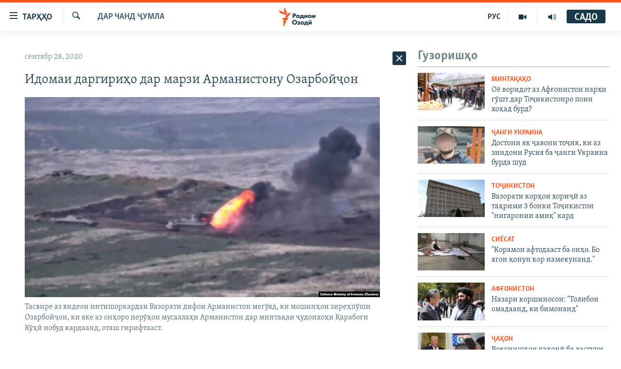

--- FILE ---
content_type: text/html; charset=utf-8
request_url: https://www.ozodi.org/a/30862048.html
body_size: 29077
content:

<!DOCTYPE html>
<html lang="tg" dir="ltr" class="no-js">
<head>
<link href="/Content/responsive/RFE/tg-TJ/RFE-tg-TJ.css?&amp;av=0.0.0.0&amp;cb=367" rel="stylesheet"/>
<script src="https://tags.ozodi.org/rferl-pangea/prod/utag.sync.js"></script> <script type='text/javascript' src='https://www.youtube.com/iframe_api' async></script>
<link rel="manifest" href="/manifest.json">
<script type="text/javascript">
//a general 'js' detection, must be on top level in <head>, due to CSS performance
document.documentElement.className = "js";
var cacheBuster = "367";
var appBaseUrl = "/";
var imgEnhancerBreakpoints = [0, 144, 256, 408, 650, 1023, 1597];
var isLoggingEnabled = false;
var isPreviewPage = false;
var isLivePreviewPage = false;
if (!isPreviewPage) {
window.RFE = window.RFE || {};
window.RFE.cacheEnabledByParam = window.location.href.indexOf('nocache=1') === -1;
const url = new URL(window.location.href);
const params = new URLSearchParams(url.search);
// Remove the 'nocache' parameter
params.delete('nocache');
// Update the URL without the 'nocache' parameter
url.search = params.toString();
window.history.replaceState(null, '', url.toString());
} else {
window.addEventListener('load', function() {
const links = window.document.links;
for (let i = 0; i < links.length; i++) {
links[i].href = '#';
links[i].target = '_self';
}
})
}
var pwaEnabled = false;
var swCacheDisabled;
</script>
<meta charset="utf-8" />
<title>Идомаи даргириҳо дар марзи Арманистону Озарбойҷон</title>
<meta name="description" content="Бо вуҷуди даъватҳои байналмилалӣ ба хештандорӣ, дар минтақаи баҳсии Қаробоғи Кӯҳӣ рӯзи 28-уми сентябр даргириҳо миёни нирӯҳои Озарбойҷону Арманистон идома ёфт. Ҳарду ҷониб ҳамдигарро дар истифодаи силоҳҳои сангин ва даҳҳо кушта, аз ҷумла талафот дар миёни афроди мулкӣ гунаҳгор карданд. Баҳси..." />
<meta name="keywords" content="Дар чанд ҷумла" />
<meta name="viewport" content="width=device-width, initial-scale=1.0" />
<meta http-equiv="X-UA-Compatible" content="IE=edge" />
<meta name="robots" content="max-image-preview:large"><meta property="fb:pages" content="174906359256843" /> <meta name="yandex-verification" content="5dc03567353abd09" />
<link href="https://www.ozodi.org/a/30862048.html" rel="canonical" />
<meta name="apple-mobile-web-app-title" content="РАО/РО" />
<meta name="apple-mobile-web-app-status-bar-style" content="black" />
<meta name="apple-itunes-app" content="app-id=1448678370, app-argument=//30862048.ltr" />
<meta content="Идомаи даргириҳо дар марзи Арманистону Озарбойҷон" property="og:title" />
<meta content="Бо вуҷуди даъватҳои байналмилалӣ ба хештандорӣ, дар минтақаи баҳсии Қаробоғи Кӯҳӣ рӯзи 28-уми сентябр даргириҳо миёни нирӯҳои Озарбойҷону Арманистон идома ёфт. Ҳарду ҷониб ҳамдигарро дар истифодаи силоҳҳои сангин ва даҳҳо кушта, аз ҷумла талафот дар миёни афроди мулкӣ гунаҳгор карданд. Баҳси..." property="og:description" />
<meta content="article" property="og:type" />
<meta content="https://www.ozodi.org/a/30862048.html" property="og:url" />
<meta content="Радиои Озодӣ" property="og:site_name" />
<meta content="https://www.facebook.com/radio.ozodi" property="article:publisher" />
<meta content="https://gdb.rferl.org/50c623ad-cb35-4837-a19b-e9fd0e67adbd_w1200_h630.jpg" property="og:image" />
<meta content="1200" property="og:image:width" />
<meta content="630" property="og:image:height" />
<meta content="210773346019074" property="fb:app_id" />
<meta content="summary_large_image" name="twitter:card" />
<meta content="@RadioiOzodi" name="twitter:site" />
<meta content="https://gdb.rferl.org/50c623ad-cb35-4837-a19b-e9fd0e67adbd_w1200_h630.jpg" name="twitter:image" />
<meta content="Идомаи даргириҳо дар марзи Арманистону Озарбойҷон" name="twitter:title" />
<meta content="Бо вуҷуди даъватҳои байналмилалӣ ба хештандорӣ, дар минтақаи баҳсии Қаробоғи Кӯҳӣ рӯзи 28-уми сентябр даргириҳо миёни нирӯҳои Озарбойҷону Арманистон идома ёфт. Ҳарду ҷониб ҳамдигарро дар истифодаи силоҳҳои сангин ва даҳҳо кушта, аз ҷумла талафот дар миёни афроди мулкӣ гунаҳгор карданд. Баҳси..." name="twitter:description" />
<link rel="amphtml" href="https://www.ozodi.org/amp/30862048.html" />
<script type="application/ld+json">{"articleSection":"Дар чанд ҷумла","isAccessibleForFree":true,"headline":"Идомаи даргириҳо дар марзи Арманистону Озарбойҷон","inLanguage":"tg-TJ","keywords":"Дар чанд ҷумла","author":{"@type":"Person","name":"РАО/РО"},"datePublished":"2020-09-28 08:29:09Z","dateModified":"2020-09-28 10:17:36Z","publisher":{"logo":{"width":512,"height":220,"@type":"ImageObject","url":"https://www.ozodi.org/Content/responsive/RFE/tg-TJ/img/logo.png"},"@type":"NewsMediaOrganization","url":"https://www.ozodi.org","sameAs":["http://facebook.com/radio.ozodi","http://www.youtube.com/user/Ozodivideo","https://www.instagram.com/radioiozodi/?hl=en","https://twitter.com/RadioiOzodi","https://t.me/radioozodi"],"name":"Радиои Озодӣ","alternateName":"Радиои Озодӣ"},"@context":"https://schema.org","@type":"NewsArticle","mainEntityOfPage":"https://www.ozodi.org/a/30862048.html","url":"https://www.ozodi.org/a/30862048.html","description":"Бо вуҷуди даъватҳои байналмилалӣ ба хештандорӣ, дар минтақаи баҳсии Қаробоғи Кӯҳӣ рӯзи 28-уми сентябр даргириҳо миёни нирӯҳои Озарбойҷону Арманистон идома ёфт. Ҳарду ҷониб ҳамдигарро дар истифодаи силоҳҳои сангин ва даҳҳо кушта, аз ҷумла талафот дар миёни афроди мулкӣ гунаҳгор карданд. Баҳси...","image":{"width":1080,"height":608,"@type":"ImageObject","url":"https://gdb.rferl.org/50c623ad-cb35-4837-a19b-e9fd0e67adbd_w1080_h608.jpg"},"name":"Идомаи даргириҳо дар марзи Арманистону Озарбойҷон"}</script>
<script src="/Scripts/responsive/infographics.b?v=dVbZ-Cza7s4UoO3BqYSZdbxQZVF4BOLP5EfYDs4kqEo1&amp;av=0.0.0.0&amp;cb=367"></script>
<script src="/Scripts/responsive/loader.b?v=k-Glo3PZlmeSvzVLLV34AUzI5LZTYyUXn8VqJH3e4ug1&amp;av=0.0.0.0&amp;cb=367"></script>
<link rel="icon" type="image/svg+xml" href="/Content/responsive/RFE/img/webApp/favicon.svg" />
<link rel="alternate icon" href="/Content/responsive/RFE/img/webApp/favicon.ico" />
<link rel="mask-icon" color="#ea6903" href="/Content/responsive/RFE/img/webApp/favicon_safari.svg" />
<link rel="apple-touch-icon" sizes="152x152" href="/Content/responsive/RFE/img/webApp/ico-152x152.png" />
<link rel="apple-touch-icon" sizes="144x144" href="/Content/responsive/RFE/img/webApp/ico-144x144.png" />
<link rel="apple-touch-icon" sizes="114x114" href="/Content/responsive/RFE/img/webApp/ico-114x114.png" />
<link rel="apple-touch-icon" sizes="72x72" href="/Content/responsive/RFE/img/webApp/ico-72x72.png" />
<link rel="apple-touch-icon-precomposed" href="/Content/responsive/RFE/img/webApp/ico-57x57.png" />
<link rel="icon" sizes="192x192" href="/Content/responsive/RFE/img/webApp/ico-192x192.png" />
<link rel="icon" sizes="128x128" href="/Content/responsive/RFE/img/webApp/ico-128x128.png" />
<meta name="msapplication-TileColor" content="#ffffff" />
<meta name="msapplication-TileImage" content="/Content/responsive/RFE/img/webApp/ico-144x144.png" />
<link rel="preload" href="/Content/responsive/fonts/Skolar-Lt_Cyrl_v2.4.woff" type="font/woff" as="font" crossorigin="anonymous" />
<link rel="preload" href="/Content/responsive/fonts/SkolarSans-Cn-Bd_LatnCyrl_v2.3.woff" type="font/woff" as="font" crossorigin="anonymous" />
<link rel="alternate" type="application/rss+xml" title="RFE/RL - Top Stories [RSS]" href="/api/" />
<link rel="sitemap" type="application/rss+xml" href="/sitemap.xml" />
</head>
<body class=" nav-no-loaded cc_theme pg-arch arch-news nojs-images ">
<noscript><iframe src="https://www.googletagmanager.com/ns.html?id=GTM-WXZBPZ" height="0" width="0" style="display:none;visibility:hidden"></iframe></noscript><script type="text/javascript" data-cookiecategory="analytics">
window.dataLayer = window.dataLayer || [];window.dataLayer.push({ event: 'page_meta_ready',url:"https://www.ozodi.org/a/30862048.html",property_id:"422",article_uid:"30862048",page_title:"Идомаи даргириҳо дар марзи Арманистону Озарбойҷон",page_type:"article",content_type:"article",subcontent_type:"article",last_modified:"2020-09-28 10:17:36Z",pub_datetime:"2020-09-28 08:29:09Z",pub_year:"2020",pub_month:"09",pub_day:"28",pub_hour:"08",pub_weekday:"Monday",section:"дар чанд ҷумла",english_section:"news",byline:"",categories:"news",domain:"www.ozodi.org",language:"Tajik",language_service:"RFERL Tajik",platform:"web",copied:"no",copied_article:"",copied_title:"",runs_js:"Yes",cms_release:"8.43.0.0.367",enviro_type:"prod",slug:""});
if (top.location === self.location) { //if not inside of an IFrame
var renderGtm = "true";
if (renderGtm === "true") {
(function(w,d,s,l,i){w[l]=w[l]||[];w[l].push({'gtm.start':new Date().getTime(),event:'gtm.js'});var f=d.getElementsByTagName(s)[0],j=d.createElement(s),dl=l!='dataLayer'?'&l='+l:'';j.async=true;j.src='//www.googletagmanager.com/gtm.js?id='+i+dl;f.parentNode.insertBefore(j,f);})(window,document,'script','dataLayer','GTM-WXZBPZ');
}
}
</script>
<!--Analytics tag js version start-->
<script type="text/javascript" data-cookiecategory="analytics">
var utag_data={entity:"RFE",cms_release:"8.43.0.0.367",language:"Tajik",language_service:"RFERL Tajik",short_language_service:"TAJ",property_id:"422",platform:"web",platform_short:"W",runs_js:"Yes",page_title:"Идомаи даргириҳо дар марзи Арманистону Озарбойҷон",page_type:"article",page_name:"Идомаи даргириҳо дар марзи Арманистону Озарбойҷон",content_type:"article",subcontent_type:"article",enviro_type:"prod",url:"https://www.ozodi.org/a/30862048.html",domain:"www.ozodi.org",pub_year:"2020",pub_month:"09",pub_day:"28",pub_hour:"08",pub_weekday:"Monday",copied:"no",copied_article:"",copied_title:"",byline:"",categories:"news",slug:"",section:"дар чанд ҷумла",english_section:"news",article_uid:"30862048"};
if(typeof(TealiumTagFrom)==='function' && typeof(TealiumTagSearchKeyword)==='function') {
var utag_from=TealiumTagFrom();var utag_searchKeyword=TealiumTagSearchKeyword();
if(utag_searchKeyword!=null && utag_searchKeyword!=='' && utag_data["search_keyword"]==null) utag_data["search_keyword"]=utag_searchKeyword;if(utag_from!=null && utag_from!=='') utag_data["from"]=TealiumTagFrom();}
if(window.top!== window.self&&utag_data.page_type==="snippet"){utag_data.page_type = 'iframe';}
try{if(window.top!==window.self&&window.self.location.hostname===window.top.location.hostname){utag_data.platform = 'self-embed';utag_data.platform_short = 'se';}}catch(e){if(window.top!==window.self&&window.self.location.search.includes("platformType=self-embed")){utag_data.platform = 'cross-promo';utag_data.platform_short = 'cp';}}
(function(a,b,c,d){ a="https://tags.ozodi.org/rferl-pangea/prod/utag.js"; b=document;c="script";d=b.createElement(c);d.src=a;d.type="text/java"+c;d.async=true; a=b.getElementsByTagName(c)[0];a.parentNode.insertBefore(d,a); })();
</script>
<!--Analytics tag js version end-->
<!-- Analytics tag management NoScript -->
<noscript>
<img style="position: absolute; border: none;" src="https://ssc.ozodi.org/b/ss/bbgprod,bbgentityrferl/1/G.4--NS/1651553785?pageName=rfe%3ataj%3aw%3aarticle%3a%d0%98%d0%b4%d0%be%d0%bc%d0%b0%d0%b8%20%d0%b4%d0%b0%d1%80%d0%b3%d0%b8%d1%80%d0%b8%d2%b3%d0%be%20%d0%b4%d0%b0%d1%80%20%d0%bc%d0%b0%d1%80%d0%b7%d0%b8%20%d0%90%d1%80%d0%bc%d0%b0%d0%bd%d0%b8%d1%81%d1%82%d0%be%d0%bd%d1%83%20%d0%9e%d0%b7%d0%b0%d1%80%d0%b1%d0%be%d0%b9%d2%b7%d0%be%d0%bd&amp;c6=%d0%98%d0%b4%d0%be%d0%bc%d0%b0%d0%b8%20%d0%b4%d0%b0%d1%80%d0%b3%d0%b8%d1%80%d0%b8%d2%b3%d0%be%20%d0%b4%d0%b0%d1%80%20%d0%bc%d0%b0%d1%80%d0%b7%d0%b8%20%d0%90%d1%80%d0%bc%d0%b0%d0%bd%d0%b8%d1%81%d1%82%d0%be%d0%bd%d1%83%20%d0%9e%d0%b7%d0%b0%d1%80%d0%b1%d0%be%d0%b9%d2%b7%d0%be%d0%bd&amp;v36=8.43.0.0.367&amp;v6=D=c6&amp;g=https%3a%2f%2fwww.ozodi.org%2fa%2f30862048.html&amp;c1=D=g&amp;v1=D=g&amp;events=event1,event52&amp;c16=rferl%20tajik&amp;v16=D=c16&amp;c5=news&amp;v5=D=c5&amp;ch=%d0%94%d0%b0%d1%80%20%d1%87%d0%b0%d0%bd%d0%b4%20%d2%b7%d1%83%d0%bc%d0%bb%d0%b0&amp;c15=tajik&amp;v15=D=c15&amp;c4=article&amp;v4=D=c4&amp;c14=30862048&amp;v14=D=c14&amp;v20=no&amp;c17=web&amp;v17=D=c17&amp;mcorgid=518abc7455e462b97f000101%40adobeorg&amp;server=www.ozodi.org&amp;pageType=D=c4&amp;ns=bbg&amp;v29=D=server&amp;v25=rfe&amp;v30=422&amp;v105=D=User-Agent " alt="analytics" width="1" height="1" /></noscript>
<!-- End of Analytics tag management NoScript -->
<!--*** Accessibility links - For ScreenReaders only ***-->
<section>
<div class="sr-only">
<h2>Пайвандҳои дастрасӣ</h2>
<ul>
<li><a href="#content" data-disable-smooth-scroll="1">Ҷаҳиш ба мояи аслӣ</a></li>
<li><a href="#navigation" data-disable-smooth-scroll="1">Ҷаҳиш ба феҳристи аслӣ</a></li>
<li><a href="#txtHeaderSearch" data-disable-smooth-scroll="1">Ҷаҳиш ба ҷустор</a></li>
</ul>
</div>
</section>
<div dir="ltr">
<div id="page">
<aside>
<div class="c-lightbox overlay-modal">
<div class="c-lightbox__intro">
<h2 class="c-lightbox__intro-title"></h2>
<button class="btn btn--rounded c-lightbox__btn c-lightbox__intro-next" title="Баъдӣ">
<span class="ico ico--rounded ico-chevron-forward"></span>
<span class="sr-only">Баъдӣ</span>
</button>
</div>
<div class="c-lightbox__nav">
<button class="btn btn--rounded c-lightbox__btn c-lightbox__btn--close" title="Пӯшонед">
<span class="ico ico--rounded ico-close"></span>
<span class="sr-only">Пӯшонед</span>
</button>
<button class="btn btn--rounded c-lightbox__btn c-lightbox__btn--prev" title="Пешӣ">
<span class="ico ico--rounded ico-chevron-backward"></span>
<span class="sr-only">Пешӣ</span>
</button>
<button class="btn btn--rounded c-lightbox__btn c-lightbox__btn--next" title="Баъдӣ">
<span class="ico ico--rounded ico-chevron-forward"></span>
<span class="sr-only">Баъдӣ</span>
</button>
</div>
<div class="c-lightbox__content-wrap">
<figure class="c-lightbox__content">
<span class="c-spinner c-spinner--lightbox">
<img src="/Content/responsive/img/player-spinner.png"
alt="лутфан мунтазир бошед "
title="лутфан мунтазир бошед " />
</span>
<div class="c-lightbox__img">
<div class="thumb">
<img src="" alt="" />
</div>
</div>
<figcaption>
<div class="c-lightbox__info c-lightbox__info--foot">
<span class="c-lightbox__counter"></span>
<span class="caption c-lightbox__caption"></span>
</div>
</figcaption>
</figure>
</div>
<div class="hidden">
<div class="content-advisory__box content-advisory__box--lightbox">
<span class="content-advisory__box-text">Тасвир саҳнаҳое дорад, ки шояд барои дигарон нофорам бошанд.</span>
<button class="btn btn--transparent content-advisory__box-btn m-t-md" value="text" type="button">
<span class="btn__text">
Пардабардорӣ
</span>
</button>
</div>
</div>
</div>
<div class="ctc-message pos-fix">
<div class="ctc-message__inner">Тор нусхагирӣ шуд</div>
</div>
</aside>
<div class="hdr-20 hdr-20--big">
<div class="hdr-20__inner">
<div class="hdr-20__max pos-rel">
<div class="hdr-20__side hdr-20__side--primary d-flex">
<label data-for="main-menu-ctrl" data-switcher-trigger="true" data-switch-target="main-menu-ctrl" class="burger hdr-trigger pos-rel trans-trigger" data-trans-evt="click" data-trans-id="menu">
<span class="ico ico-close hdr-trigger__ico hdr-trigger__ico--close burger__ico burger__ico--close"></span>
<span class="ico ico-menu hdr-trigger__ico hdr-trigger__ico--open burger__ico burger__ico--open"></span>
<span class="burger__label">ТАРҲҲО</span>
</label>
<div class="menu-pnl pos-fix trans-target" data-switch-target="main-menu-ctrl" data-trans-id="menu">
<div class="menu-pnl__inner">
<nav class="main-nav menu-pnl__item menu-pnl__item--first">
<ul class="main-nav__list accordeon" data-analytics-tales="false" data-promo-name="link" data-location-name="nav,secnav">
<li class="main-nav__item accordeon__item" data-switch-target="menu-item-3142">
<label class="main-nav__item-name main-nav__item-name--label accordeon__control-label" data-switcher-trigger="true" data-for="menu-item-3142">
Гӯшаҳо
<span class="ico ico-chevron-down main-nav__chev"></span>
</label>
<div class="main-nav__sub-list">
<a class="main-nav__item-name main-nav__item-name--link main-nav__item-name--sub" href="/z/542" title="Сиёсат" data-item-name="politics" >Сиёсат</a>
<a class="main-nav__item-name main-nav__item-name--link main-nav__item-name--sub" href="/z/543" title="Иқтисод" data-item-name="economics" >Иқтисод</a>
<a class="main-nav__item-name main-nav__item-name--link main-nav__item-name--sub" href="/z/16829" title="Ҷомеа" data-item-name="society" >Ҷомеа</a>
<a class="main-nav__item-name main-nav__item-name--link main-nav__item-name--sub" href="/z/23154" title="Қазияи &quot;Крокус&quot;" data-item-name="moscow-attack" >Қазияи &quot;Крокус&quot;</a>
<a class="main-nav__item-name main-nav__item-name--link main-nav__item-name--sub" href="/z/3537" title="Осиёи Марказӣ" data-item-name="central_asia" >Осиёи Марказӣ</a>
<a class="main-nav__item-name main-nav__item-name--link main-nav__item-name--sub" href="/z/545" title="Фарҳанг" data-item-name="culture" >Фарҳанг</a>
<a class="main-nav__item-name main-nav__item-name--link main-nav__item-name--sub" href="/z/17632" title="Меҳмони Озодӣ" data-item-name="guest-of-ozodi" >Меҳмони Озодӣ</a>
<a class="main-nav__item-name main-nav__item-name--link main-nav__item-name--sub" href="/z/562" title="Варзиш" data-item-name="Sports" >Варзиш</a>
</div>
</li>
<li class="main-nav__item">
<a class="main-nav__item-name main-nav__item-name--link" href="/freetalk" title="Гапи Озод" data-item-name="gapi-ozod" >Гапи Озод</a>
</li>
<li class="main-nav__item">
<a class="main-nav__item-name main-nav__item-name--link" href="/migrantslife" title="Рӯзгори муҳоҷир" data-item-name="migrantslife" >Рӯзгори муҳоҷир</a>
</li>
<li class="main-nav__item">
<a class="main-nav__item-name main-nav__item-name--link" href="/hellosister" title="Салом, хоҳар" data-item-name="hellosister" >Салом, хоҳар</a>
</li>
<li class="main-nav__item">
<a class="main-nav__item-name main-nav__item-name--link" href="/investigation" title="Таҳқиқот" data-item-name="investigation" >Таҳқиқот</a>
</li>
<li class="main-nav__item">
<a class="main-nav__item-name main-nav__item-name--link" href="/z/22610" title="Ҷанг дар Украина" data-item-name="ukraine-war" >Ҷанг дар Украина</a>
</li>
<li class="main-nav__item accordeon__item" data-switch-target="menu-item-3160">
<label class="main-nav__item-name main-nav__item-name--label accordeon__control-label" data-switcher-trigger="true" data-for="menu-item-3160">
Назари мардум
<span class="ico ico-chevron-down main-nav__chev"></span>
</label>
<div class="main-nav__sub-list">
<a class="main-nav__item-name main-nav__item-name--link main-nav__item-name--sub" href="/z/2673" title="Блогистон" data-item-name="Blogistan" >Блогистон</a>
<a class="main-nav__item-name main-nav__item-name--link main-nav__item-name--sub" href="/z/21718" title="Озодӣ Онлайн" data-item-name="ozodi-online" >Озодӣ Онлайн</a>
</div>
</li>
<li class="main-nav__item accordeon__item" data-switch-target="menu-item-3161">
<label class="main-nav__item-name main-nav__item-name--label accordeon__control-label" data-switcher-trigger="true" data-for="menu-item-3161">
Чандрасонаӣ
<span class="ico ico-chevron-down main-nav__chev"></span>
</label>
<div class="main-nav__sub-list">
<a class="main-nav__item-name main-nav__item-name--link main-nav__item-name--sub" href="/z/643" title="Видео" data-item-name="video_report" >Видео</a>
<a class="main-nav__item-name main-nav__item-name--link main-nav__item-name--sub" href="/z/16875" title="Нигористон" data-item-name="photo-gallery" >Нигористон</a>
<a class="main-nav__item-name main-nav__item-name--link main-nav__item-name--sub" href="/z/17274" title="Гузоришҳои радиоӣ" data-item-name="radio-reports" >Гузоришҳои радиоӣ</a>
</div>
</li>
<li class="main-nav__item">
<a class="main-nav__item-name main-nav__item-name--link" href="/ozodi-lists" title="Рӯйхатҳо" data-item-name="ozodi-lists" >Рӯйхатҳо</a>
</li>
<li class="main-nav__item">
<a class="main-nav__item-name main-nav__item-name--link" href="/z/23080" title="Китобҳои Озодӣ" data-item-name="books" >Китобҳои Озодӣ</a>
</li>
</ul>
</nav>
<div class="menu-pnl__item">
<a href="https://rus.ozodi.org" class="menu-pnl__item-link" alt="Русский">Русский</a>
</div>
<div class="menu-pnl__item menu-pnl__item--social">
<h5 class="menu-pnl__sub-head">Пайгирӣ кунед </h5>
<a href="https://news.google.com/publications/CAAqBwgKMOiFhAEwv7sO?hl=ru&amp;gl=RU&amp;ceid=RU%3Aru" title="Моро дар Google News пайгирӣ кунед" data-analytics-text="follow_on_google_news" class="btn btn--rounded btn--social-inverted menu-pnl__btn js-social-btn btn-g-news" target="_blank" rel="noopener">
<span class="ico ico-google-news ico--rounded"></span>
</a>
<a href="http://facebook.com/radio.ozodi" title="Моро дар Facebook пайгирӣ кунед" data-analytics-text="follow_on_facebook" class="btn btn--rounded btn--social-inverted menu-pnl__btn js-social-btn btn-facebook" target="_blank" rel="noopener">
<span class="ico ico-facebook-alt ico--rounded"></span>
</a>
<a href="http://www.youtube.com/user/Ozodivideo" title="Моро дар Youtube пайгирӣ кунед" data-analytics-text="follow_on_youtube" class="btn btn--rounded btn--social-inverted menu-pnl__btn js-social-btn btn-youtube" target="_blank" rel="noopener">
<span class="ico ico-youtube ico--rounded"></span>
</a>
<a href="https://www.instagram.com/radioiozodi/?hl=en" title="Моро дар Инстаграм пайгирӣ кунед" data-analytics-text="follow_on_instagram" class="btn btn--rounded btn--social-inverted menu-pnl__btn js-social-btn btn-instagram" target="_blank" rel="noopener">
<span class="ico ico-instagram ico--rounded"></span>
</a>
<a href="https://twitter.com/RadioiOzodi" title="Моро дар Twitter пайгирӣ кунед" data-analytics-text="follow_on_twitter" class="btn btn--rounded btn--social-inverted menu-pnl__btn js-social-btn btn-twitter" target="_blank" rel="noopener">
<span class="ico ico-twitter ico--rounded"></span>
</a>
<a href="https://t.me/radioozodi" title="Моро дар Telegram пайгирӣ кунед" data-analytics-text="follow_on_telegram" class="btn btn--rounded btn--social-inverted menu-pnl__btn js-social-btn btn-telegram" target="_blank" rel="noopener">
<span class="ico ico-telegram ico--rounded"></span>
</a>
</div>
<div class="menu-pnl__item">
<a href="/navigation/allsites" class="menu-pnl__item-link">
<span class="ico ico-languages "></span>
Ҳамаи сомонаҳои RFE/RL
</a>
</div>
</div>
</div>
<label data-for="top-search-ctrl" data-switcher-trigger="true" data-switch-target="top-search-ctrl" class="top-srch-trigger hdr-trigger">
<span class="ico ico-close hdr-trigger__ico hdr-trigger__ico--close top-srch-trigger__ico top-srch-trigger__ico--close"></span>
<span class="ico ico-search hdr-trigger__ico hdr-trigger__ico--open top-srch-trigger__ico top-srch-trigger__ico--open"></span>
</label>
<div class="srch-top srch-top--in-header" data-switch-target="top-search-ctrl">
<div class="container">
<form action="/s" class="srch-top__form srch-top__form--in-header" id="form-topSearchHeader" method="get" role="search"><label for="txtHeaderSearch" class="sr-only">Ҷустуҷӯ</label>
<input type="text" id="txtHeaderSearch" name="k" placeholder="Ҷустуҷӯи матн ..." accesskey="s" value="" class="srch-top__input analyticstag-event" onkeydown="if (event.keyCode === 13) { FireAnalyticsTagEventOnSearch('search', $dom.get('#txtHeaderSearch')[0].value) }" />
<button title="Ҷустуҷӯ" type="submit" class="btn btn--top-srch analyticstag-event" onclick="FireAnalyticsTagEventOnSearch('search', $dom.get('#txtHeaderSearch')[0].value) ">
<span class="ico ico-search"></span>
</button></form>
</div>
</div>
<a href="/" class="main-logo-link">
<img src="/Content/responsive/RFE/tg-TJ/img/logo-compact.svg" class="main-logo main-logo--comp" alt="Рамзи сомона">
<img src="/Content/responsive/RFE/tg-TJ/img/logo.svg" class="main-logo main-logo--big" alt="Рамзи сомона">
</a>
</div>
<div class="hdr-20__side hdr-20__side--secondary d-flex">
<a href="/radio/programs" title="Шунавед" class="hdr-20__secondary-item" data-item-name="audio">
<span class="ico ico-audio hdr-20__secondary-icon"></span>
</a>
<a href="https://www.youtube.com/user/Ozodivideo" title="YouTube" class="hdr-20__secondary-item" data-item-name="video">
<span class="ico ico-video hdr-20__secondary-icon"></span>
</a>
<a href="https://rus.ozodi.org" title="РУС" class="hdr-20__secondary-item hdr-20__secondary-item--lang" data-item-name="satellite">
РУС
</a>
<a href="/s" title="Ҷустуҷӯ" class="hdr-20__secondary-item hdr-20__secondary-item--search" data-item-name="search">
<span class="ico ico-search hdr-20__secondary-icon hdr-20__secondary-icon--search"></span>
</a>
<div class="hdr-20__secondary-item live-b-drop">
<div class="live-b-drop__off">
<a href="/live" class="live-b-drop__link" title="САДО" data-item-name="live">
<span class="badge badge--live-btn badge--live-btn-off">
САДО
</span>
</a>
</div>
<div class="live-b-drop__on hidden">
<label data-for="live-ctrl" data-switcher-trigger="true" data-switch-target="live-ctrl" class="live-b-drop__label pos-rel">
<span class="badge badge--live badge--live-btn">
САДО
</span>
<span class="ico ico-close live-b-drop__label-ico live-b-drop__label-ico--close"></span>
</label>
<div class="live-b-drop__panel" id="targetLivePanelDiv" data-switch-target="live-ctrl"></div>
</div>
</div>
<div class="srch-bottom">
<form action="/s" class="srch-bottom__form d-flex" id="form-bottomSearch" method="get" role="search"><label for="txtSearch" class="sr-only">Ҷустуҷӯ</label>
<input type="search" id="txtSearch" name="k" placeholder="Ҷустуҷӯи матн ..." accesskey="s" value="" class="srch-bottom__input analyticstag-event" onkeydown="if (event.keyCode === 13) { FireAnalyticsTagEventOnSearch('search', $dom.get('#txtSearch')[0].value) }" />
<button title="Ҷустуҷӯ" type="submit" class="btn btn--bottom-srch analyticstag-event" onclick="FireAnalyticsTagEventOnSearch('search', $dom.get('#txtSearch')[0].value) ">
<span class="ico ico-search"></span>
</button></form>
</div>
</div>
<img src="/Content/responsive/RFE/tg-TJ/img/logo-print.gif" class="logo-print" alt="Рамзи сомона">
<img src="/Content/responsive/RFE/tg-TJ/img/logo-print_color.png" class="logo-print logo-print--color" alt="Рамзи сомона">
</div>
</div>
</div>
<script>
if (document.body.className.indexOf('pg-home') > -1) {
var nav2In = document.querySelector('.hdr-20__inner');
var nav2Sec = document.querySelector('.hdr-20__side--secondary');
var secStyle = window.getComputedStyle(nav2Sec);
if (nav2In && window.pageYOffset < 150 && secStyle['position'] !== 'fixed') {
nav2In.classList.add('hdr-20__inner--big')
}
}
</script>
<div class="c-hlights c-hlights--breaking c-hlights--no-item" data-hlight-display="mobile,desktop">
<div class="c-hlights__wrap container p-0">
<div class="c-hlights__nav">
<a role="button" href="#" title="Пешӣ">
<span class="ico ico-chevron-backward m-0"></span>
<span class="sr-only">Пешӣ</span>
</a>
<a role="button" href="#" title="Баъдӣ">
<span class="ico ico-chevron-forward m-0"></span>
<span class="sr-only">Баъдӣ</span>
</a>
</div>
<span class="c-hlights__label">
<span class="">Хабари нав</span>
<span class="switcher-trigger">
<label data-for="more-less-1" data-switcher-trigger="true" class="switcher-trigger__label switcher-trigger__label--more p-b-0" title="Бештар">
<span class="ico ico-chevron-down"></span>
</label>
<label data-for="more-less-1" data-switcher-trigger="true" class="switcher-trigger__label switcher-trigger__label--less p-b-0" title="Камтар...">
<span class="ico ico-chevron-up"></span>
</label>
</span>
</span>
<ul class="c-hlights__items switcher-target" data-switch-target="more-less-1">
</ul>
</div>
</div> <div id="content">
<div class="container">
<div class="row">
<div class="col-sm-12 col-md-8">
<div class="news">
<h1 class="pg-title pg-title--move-to-header">
Дар чанд ҷумла
</h1>
<div id="newsItems" class="accordeon accordeon--scroll-adjust">
<div class="accordeon__item-wrap">
<div class="news__item news__item--unopenable accordeon__item sticky-btn-parent" data-switcher-opened=true data-switch-target="more-less-30862048" data-article-id="30862048" data-api-id="30862048" data-api-type="1">
<div class="news__item-inner pos-rel">
<div class="publishing-details ">
<div class="published">
<span class="date" >
<time pubdate="pubdate" datetime="2020-09-28T13:29:09+05:00">
сентябр 28, 2020
</time>
</span>
</div>
</div>
<h1 class="title pg-title">
Идомаи даргириҳо дар марзи Арманистону Озарбойҷон
</h1>
<div class="cover-media">
<figure class="media-image js-media-expand">
<div class="img-wrap">
<div class="thumb thumb16_9">
<img src="https://gdb.rferl.org/50c623ad-cb35-4837-a19b-e9fd0e67adbd_w250_r1_s.jpg" alt="
Тасвире аз видеои интишоркардаи Вазорати дифои Арманистон мегӯяд, ки мошинҳои зиреҳпӯши Озарбойҷон, ки яке аз онҳоро нерӯҳои мусаллаҳи Арманистон дар минтақаи ҷудоихоҳи Қарабоғи Кӯҳӣ нобуд кардаанд, оташ гирифтааст." />
</div>
</div>
<figcaption>
<span class="caption">
Тасвире аз видеои интишоркардаи Вазорати дифои Арманистон мегӯяд, ки мошинҳои зиреҳпӯши Озарбойҷон, ки яке аз онҳоро нерӯҳои мусаллаҳи Арманистон дар минтақаи ҷудоихоҳи Қарабоғи Кӯҳӣ нобуд кардаанд, оташ гирифтааст.</span>
</figcaption>
</figure>
</div>
<div class="news__buttons news__buttons--main pos-abs">
<button class="btn btn--news btn--news-more pos-abs">
<span class="ico ico-chevron-down"></span>
</button>
<button class="btn btn--news sticky-btn btn--news-less">
<span class="ico ico-close"></span>
</button>
</div>
<div class="wsw accordeon__target">
<p>Бо вуҷуди даъватҳои байналмилалӣ ба хештандорӣ, дар минтақаи баҳсии Қаробоғи Кӯҳӣ рӯзи 28-уми сентябр даргириҳо миёни нирӯҳои Озарбойҷону Арманистон идома ёфт. Ҳарду ҷониб ҳамдигарро дар истифодаи силоҳҳои сангин ва даҳҳо кушта, аз ҷумла талафот дар миёни афроди мулкӣ гунаҳгор карданд. Баҳси атрофи Қаробоғи Кӯҳӣ решаҳои амиқу дерина дорад, вале дар чор соли ахир ин низоъ сангинтарин ба ҳисоб меравад ва эҳтимоли ба баҳс кашида шудани қудратҳои минтақавии мисли Туркия ва Русия низ ба вуҷуд омадааст. Рӯзи аввали низоъ 27-уми сентябр ҳарду ҷониб чархболу ҳавопаймоҳои бесарнишин, тонку тӯпхонаҳоро ҷалб карданд.</p>
<p>Рӯзи 28-уми сентябр президенти Озарбойҷон Илҳом Алиев ҳолати ниманизомӣ ҷорӣ кард. Боку гуфт, ки дар ду рӯзи гузашта дар маҷмӯъ шаш шаҳрванди мулкии Озарбойҷон, аз ҷумла панҷ узви як хонавода кушта ва 19 нафар маҷрӯҳ шуданд. Мақомот дар Қаробоғи Кӯҳӣ, минтақаи ҷудоиталабе, ки аксар сокинонаш арманитабор мебошанд, гуфтанд, ки дар низоъҳои рӯзи 27-уми сентябр дар маҷмӯъ ду мулкӣ ва 32 низомиаш кушта шуданд. Онҳо гуфтанд, ки дар ҳамлаҳои заминиву ҳавоӣ беш аз 100 нафари дигар маҷрӯҳ шуданд.</p>
<p>Ереван гузориш дод, ки шаби гузашта ҳам оташи силоҳ хомӯш нашуд ва Боку гуфт, ки нирӯҳои арманӣ шаҳраки Тертерро ҳадаф қарор доданд. Вазорати дифои Арманистон дар изҳороте гуфт, ки “шабонгоҳ даргирии шадиде” гузашт. Вазорати дифои Озарбойҷон рӯзи 28-уми сентябр бо пахши изҳороте гуфт, “нирӯҳои мусаллаҳи Арманистон шаҳри Тартарро гулӯлаборон карданд”. Тартар дар ҳамсоягии Қаробоғи Кӯҳӣ ҷойгир аст. </p>
</div>
<div class="pos-rel news__read-more">
<label class="news__read-more-label accordeon__control-label pos-abs" data-for="more-less-30862048" data-switcher-trigger="true"></label>
<a class="btn btn--link news__read-more-btn" href="#" title="Идома">
<span class="btn__text">
Идома
</span>
</a>
</div>
<label data-for="more-less-30862048" data-switcher-trigger="true" class="switcher-trigger__label accordeon__control-label news__control-label pos-abs"></label>
</div>
<div class="news__share-outer">
<aside class="share news__sharing js-share--apply-sticky js-share--expandable js-share--horizontal" >
<ul class="share__list">
<li class="share__item">
<a href="https://facebook.com/sharer.php?u=https%3a%2f%2fwww.ozodi.org%2fa%2f30862048.html"
data-analytics-text="share_on_facebook"
title="Ирсол ба Facebook" target="_blank"
class="btn btn--rounded btn-facebook js-social-btn">
<span class="ico ico--rounded ico-facebook ico--s"></span>
</a>
</li>
<li class="share__item">
<a href="https://twitter.com/share?url=https%3a%2f%2fwww.ozodi.org%2fa%2f30862048.html&amp;text=%d0%98%d0%b4%d0%be%d0%bc%d0%b0%d0%b8+%d0%b4%d0%b0%d1%80%d0%b3%d0%b8%d1%80%d0%b8%d2%b3%d0%be+%d0%b4%d0%b0%d1%80+%d0%bc%d0%b0%d1%80%d0%b7%d0%b8+%d0%90%d1%80%d0%bc%d0%b0%d0%bd%d0%b8%d1%81%d1%82%d0%be%d0%bd%d1%83+%d0%9e%d0%b7%d0%b0%d1%80%d0%b1%d0%be%d0%b9%d2%b7%d0%be%d0%bd"
data-analytics-text="share_on_twitter"
title="Ирсол ба Twitter" target="_blank"
class="btn btn--rounded btn-twitter js-social-btn">
<span class="ico ico--rounded ico-twitter ico--s"></span>
</a>
</li>
<li class="share__item">
<a href="mailto:?body=https%3a%2f%2fwww.ozodi.org%2fa%2f30862048.html&amp;subject=Идомаи даргириҳо дар марзи Арманистону Озарбойҷон"
title="Ба дигарон фиристед"
class="btn btn--rounded btn-email ">
<span class="ico ico--rounded ico-email ico--s"></span>
</a>
</li>
<li class="share__item">
<div class="ctc">
<input type="text" class="ctc__input" readonly="readonly">
<button class="btn btn--rounded btn--ctc ctc__button" value="text" role="Линкро нусхабардорӣ кунед" js-href="https://www.ozodi.org/a/30862048.html" title="Линкро нусхабардорӣ кунед">
<span class="ico ico-content-copy ico--rounded ico--s"></span>
</button>
</div>
</li>
<li class="share__item share__item--sharing-more">
<a title="имконияти бештари нашр" data-title-additional="Fewer options" class="btn btn--rounded btn--show-more hidden">
<span class="ico ico--rounded ico-ellipsis ico--s"></span>
</a>
</li>
</ul>
</aside>
</div>
</div>
</div>
<div class="news__item news__item--spacer ">
<h4 class="title news__spacer-title">Ҳамаи хабарҳои имрӯзро дар инҷо бихонед</h4>
</div>
<div class="accordeon__item-wrap">
<div class="news__item news__item--unopenable accordeon__item sticky-btn-parent" data-switch-target="more-less-33578705" data-article-id="33578705" data-api-id="33578705" data-api-type="1">
<div class="news__item-inner pos-rel">
<div class="publishing-details ">
<div class="published">
<span class="date" >
<time pubdate="pubdate" datetime="2025-11-01T15:21:33+05:00">
ноябр 01, 2025
</time>
</span>
</div>
</div>
<h1 class="title pg-title">
Киев Маскавро ба &quot;терроризми ҳастаӣ&quot; муттаҳам кард
</h1>
<div class="cover-media">
<figure class="media-image js-media-expand">
<div class="img-wrap">
<div class="thumb thumb16_9">
<img src="https://gdb.rferl.org/01000000-0aff-0242-951c-08db7bf90f5c_w250_r1_s.jpg" alt="Нерӯгоҳи &quot;Ривне&quot; дар Украина." />
</div>
</div>
<figcaption>
<span class="caption">Нерӯгоҳи &quot;Ривне&quot; дар Украина.</span>
</figcaption>
</figure>
</div>
<div class="news__buttons news__buttons--main pos-abs">
<button class="btn btn--news btn--news-more pos-abs">
<span class="ico ico-chevron-down"></span>
</button>
<button class="btn btn--news sticky-btn btn--news-less">
<span class="ico ico-close"></span>
</button>
</div>
<div class="wsw accordeon__target">
<p>Ҳукумати Украина ва бархе мақомҳои байналмилалӣ ҳамлаҳои Русия ба бахшҳои энержии ғайринизомии Украинаро маҳкум карданд.</p><p>Киев ҳамчунин Маскавро бинобар ҳамла ба зерсохтҳои таъмини барқи таъсисоти ҳастаии Украина ба &quot;терроризми ҳастаӣ&quot; муттаҳам кардааст.</p><p>Вазорати корҳои хориҷии Украина рӯзи 31 октябр эълон кард, &quot;ҳамлаҳои барқасдона ба таъсисоти энержии ғайринизомӣ, ки мустақиман бар кори бехатари нерӯгоҳҳои ҳастаӣ таъсир мегузорад, нишонаи терроризм ҳастаиро дорад ва нақзи ҷиддии ҳуқуқи байналмилалии башардӯстона ба шумор меравад&quot;.</p><p>Ин вазорат ба баёнияи ду рӯз пешини Оҷонси байналмилалии энержии атомӣ ишора кард, ки ҳушдор дода буд, ҳамлаҳои низомӣ боиси осеб ба зерсохтҳое шудаанд, ки барои амнияти ҳастаии Украина муҳиманд.</p><p>Оҷонси назоратии СММ гузориш дод, ки ҳодисаҳое дар наздикии нерӯгоҳи ҳастаии &quot;Украинаи ҷанубӣ&quot; ва &quot;Хмелнитский&quot; боис шудааст, ки дастрасии ин таъсисот ба хатҳои барқ қатъ шавад.</p><p>Дар баёнияи Оҷонс ҳамчунин омадааст, ки нерӯгоҳи савум бо номи &quot;Ривне&quot; маҷбур шудааст тавони ду реактор аз чаҳор реакторашро бинобар ин ҳамлаҳо коҳиш диҳад.</p><p>Рафаэл Гросси, раиси Оҷонси байналмилалии энержии ҳастаӣ гуфт, &quot;хатарҳо барои бехатарии ҳастаӣ ҳамчунон бисёр воқеӣ ва доимӣ аст. Бори дигар хостори хештандорӣ аз ҳамлаҳои низомӣ дар атрофи таъсисоти ҳастаӣ ҳастем&quot;.</p><p>Ҳамзамон бо ин рӯйдодҳо, &quot;Гурӯҳи 7&quot; (Канада, Фаронса, Олмон, Италия, Ҷопон, Бритониё ва Амрико) рӯзи 31 октябр дар баёнияи муштарак &quot;ҷанги Русия алайҳи Украина ва таъсири он ба амнияти энержӣ&quot;-ро маҳкум кард.</p>
</div>
<div class="pos-rel news__read-more">
<label class="news__read-more-label accordeon__control-label pos-abs" data-for="more-less-33578705" data-switcher-trigger="true"></label>
<a class="btn btn--link news__read-more-btn" href="#" title="Идома">
<span class="btn__text">
Идома
</span>
</a>
</div>
<label data-for="more-less-33578705" data-switcher-trigger="true" class="switcher-trigger__label accordeon__control-label news__control-label pos-abs"></label>
</div>
<div class="news__share-outer">
<aside class="share news__sharing js-share--apply-sticky js-share--expandable js-share--horizontal" >
<ul class="share__list">
<li class="share__item">
<a href="https://facebook.com/sharer.php?u=%2fa%2f33578705.html"
data-analytics-text="share_on_facebook"
title="Ирсол ба Facebook" target="_blank"
class="btn btn--rounded btn-facebook js-social-btn">
<span class="ico ico--rounded ico-facebook ico--s"></span>
</a>
</li>
<li class="share__item">
<a href="https://twitter.com/share?url=%2fa%2f33578705.html&amp;text=%d0%9a%d0%b8%d0%b5%d0%b2+%d0%9c%d0%b0%d1%81%d0%ba%d0%b0%d0%b2%d1%80%d0%be+%d0%b1%d0%b0+%22%d1%82%d0%b5%d1%80%d1%80%d0%be%d1%80%d0%b8%d0%b7%d0%bc%d0%b8+%d2%b3%d0%b0%d1%81%d1%82%d0%b0%d3%a3%22+%d0%bc%d1%83%d1%82%d1%82%d0%b0%d2%b3%d0%b0%d0%bc+%d0%ba%d0%b0%d1%80%d0%b4"
data-analytics-text="share_on_twitter"
title="Ирсол ба Twitter" target="_blank"
class="btn btn--rounded btn-twitter js-social-btn">
<span class="ico ico--rounded ico-twitter ico--s"></span>
</a>
</li>
<li class="share__item">
<a href="mailto:?body=%2fa%2f33578705.html&amp;subject=Киев Маскавро ба &quot;терроризми ҳастаӣ&quot; муттаҳам кард"
title="Ба дигарон фиристед"
class="btn btn--rounded btn-email ">
<span class="ico ico--rounded ico-email ico--s"></span>
</a>
</li>
<li class="share__item">
<div class="ctc">
<input type="text" class="ctc__input" readonly="readonly">
<button class="btn btn--rounded btn--ctc ctc__button" value="text" role="Линкро нусхабардорӣ кунед" js-href="/a/33578705.html" title="Линкро нусхабардорӣ кунед">
<span class="ico ico-content-copy ico--rounded ico--s"></span>
</button>
</div>
</li>
<li class="share__item share__item--sharing-more">
<a title="имконияти бештари нашр" data-title-additional="Fewer options" class="btn btn--rounded btn--show-more hidden">
<span class="ico ico--rounded ico-ellipsis ico--s"></span>
</a>
</li>
</ul>
</aside>
</div>
</div>
</div>
<div class="accordeon__item-wrap">
<div class="news__item news__item--unopenable accordeon__item sticky-btn-parent" data-switch-target="more-less-33578726" data-article-id="33578726" data-api-id="33578726" data-api-type="1">
<div class="news__item-inner pos-rel">
<div class="publishing-details ">
<div class="published">
<span class="date" >
<time pubdate="pubdate" datetime="2025-11-01T15:00:50+05:00">
ноябр 01, 2025
</time>
</span>
</div>
</div>
<h1 class="title pg-title">
Пули 100-сомонии нав ба гардиш даромад
</h1>
<div class="cover-media">
<figure class="media-image js-media-expand">
<div class="img-wrap">
<div class="thumb thumb16_9">
<img src="https://gdb.rferl.org/8c7ef4aa-8892-48a2-9e96-08ddfa911745_cx1_cy7_cw98_w250_r1_s.jpg" alt="" />
</div>
</div>
</figure>
</div>
<div class="news__buttons news__buttons--main pos-abs">
<button class="btn btn--news btn--news-more pos-abs">
<span class="ico ico-chevron-down"></span>
</button>
<button class="btn btn--news sticky-btn btn--news-less">
<span class="ico ico-close"></span>
</button>
</div>
<div class="wsw accordeon__target">
<p style="text-align: justify;">Бо як тасмими Бонки миллии Тоҷикистон, аз 30 октябри соли 2025 пули 100- сомонии нав ба муомилот бароварда шуд.</p><p style="text-align: justify;">Бонки миллӣ гуфт, ки ҳадаф &quot;таъмин намудани иқтисодиёт бо нишонаҳои пулӣ&quot; мебошад. Пулҳои нав ба муносибати 25-солагии пули миллӣ -- сомонӣ, ба муомилот бароварда шуданд</p><p style="text-align: justify;">Бонкии миллии Тоҷикистон мегӯяд, пулҳои коғазии ҷашнӣ дар қатори дигар пулҳои коғазии БМ бо арзиши номиналии 100 сомонӣ, ки дар муомилот қарор доранд, баробар гардиш менамоянд.</p><p style="text-align: justify;">Пули миллии сомонӣ, ки ба ифтихори поягузори нахустин давлати тоҷикон Исмоили Сомонӣ номгузорӣ шудааст, дар 30-юми октябри соли 2000 ба муомилот баромад.</p><p style="text-align: start;">Тоҷикистон танҳо кишвари пасошӯравист, ки то соли 1993 пули сохти Шӯравиро истифода кардааст. Ба дунболи ба муомилот баромадани пулҳои миллӣ дар кишварҳои Осиёи Марказӣ сели пулҳои коғазии беарзиши Шӯравӣ ба Тоҷикистон сарзер шуда, боис ба ҳараҷу мараҷ дар бозори арзии кишвар шуд.</p><p style="text-align: start;">Бо шомил шудан ба фазои пули рубли русӣ дар моҳи январи соли 1994 мушкили иқтисодии Тоҷикистон ҳал нашуда, баръакс, кишвар ба камбуди шадиди пули нақд рӯбарӯ гардид.</p><p style="text-align: start;">Танҳо дар пайи мусоидати Сандуқи Байналмилалии Пул ва ба муомилот баровардани пули рубли тоҷикӣ дар 6-уми майи соли 1995, вазъи иқтисодӣ дар Тоҷикистон то ҳадде ба эътидол омад.</p>
</div>
<div class="pos-rel news__read-more">
<label class="news__read-more-label accordeon__control-label pos-abs" data-for="more-less-33578726" data-switcher-trigger="true"></label>
<a class="btn btn--link news__read-more-btn" href="#" title="Идома">
<span class="btn__text">
Идома
</span>
</a>
</div>
<label data-for="more-less-33578726" data-switcher-trigger="true" class="switcher-trigger__label accordeon__control-label news__control-label pos-abs"></label>
</div>
<div class="news__share-outer">
<aside class="share news__sharing js-share--apply-sticky js-share--expandable js-share--horizontal" >
<ul class="share__list">
<li class="share__item">
<a href="https://facebook.com/sharer.php?u=%2fa%2fsomonii-nav-ba-gardish-daromad%2f33578726.html"
data-analytics-text="share_on_facebook"
title="Ирсол ба Facebook" target="_blank"
class="btn btn--rounded btn-facebook js-social-btn">
<span class="ico ico--rounded ico-facebook ico--s"></span>
</a>
</li>
<li class="share__item">
<a href="https://twitter.com/share?url=%2fa%2fsomonii-nav-ba-gardish-daromad%2f33578726.html&amp;text=%d0%9f%d1%83%d0%bb%d0%b8+100-%d1%81%d0%be%d0%bc%d0%be%d0%bd%d0%b8%d0%b8+%d0%bd%d0%b0%d0%b2+%d0%b1%d0%b0+%d0%b3%d0%b0%d1%80%d0%b4%d0%b8%d1%88+%d0%b4%d0%b0%d1%80%d0%be%d0%bc%d0%b0%d0%b4"
data-analytics-text="share_on_twitter"
title="Ирсол ба Twitter" target="_blank"
class="btn btn--rounded btn-twitter js-social-btn">
<span class="ico ico--rounded ico-twitter ico--s"></span>
</a>
</li>
<li class="share__item">
<a href="mailto:?body=%2fa%2fsomonii-nav-ba-gardish-daromad%2f33578726.html&amp;subject=Пули 100-сомонии нав ба гардиш даромад"
title="Ба дигарон фиристед"
class="btn btn--rounded btn-email ">
<span class="ico ico--rounded ico-email ico--s"></span>
</a>
</li>
<li class="share__item">
<div class="ctc">
<input type="text" class="ctc__input" readonly="readonly">
<button class="btn btn--rounded btn--ctc ctc__button" value="text" role="Линкро нусхабардорӣ кунед" js-href="/a/somonii-nav-ba-gardish-daromad/33578726.html" title="Линкро нусхабардорӣ кунед">
<span class="ico ico-content-copy ico--rounded ico--s"></span>
</button>
</div>
</li>
<li class="share__item share__item--sharing-more">
<a title="имконияти бештари нашр" data-title-additional="Fewer options" class="btn btn--rounded btn--show-more hidden">
<span class="ico ico--rounded ico-ellipsis ico--s"></span>
</a>
</li>
</ul>
</aside>
</div>
</div>
</div>
<div class="accordeon__item-wrap">
<div class="news__item news__item--unopenable accordeon__item sticky-btn-parent" data-switch-target="more-less-33578620" data-article-id="33578620" data-api-id="33578620" data-api-type="1">
<div class="news__item-inner pos-rel">
<div class="publishing-details ">
<div class="published">
<span class="date" >
<time pubdate="pubdate" datetime="2025-11-01T10:09:39+05:00">
ноябр 01, 2025
</time>
</span>
</div>
</div>
<h1 class="title pg-title">
Ҳабси як раҳбари пешини диаспораи тоҷикон дар Русия
</h1>
<div class="cover-media">
<figure class="media-image js-media-expand">
<div class="img-wrap">
<div class="thumb thumb16_9">
<img src="https://gdb.rferl.org/01000000-0aff-0242-4d31-08dc3482423a_cx26_cy0_cw69_w250_r1_s.jpg" alt="Намои яке аз маҳбасҳо дар Ямало-Ненетс, Русия." />
</div>
</div>
<figcaption>
<span class="caption">Намои яке аз маҳбасҳо дар Ямало-Ненетс, Русия.</span>
</figcaption>
</figure>
</div>
<div class="news__buttons news__buttons--main pos-abs">
<button class="btn btn--news btn--news-more pos-abs">
<span class="ico ico-chevron-down"></span>
</button>
<button class="btn btn--news sticky-btn btn--news-less">
<span class="ico ico-close"></span>
</button>
</div>
<div class="wsw accordeon__target">
<p>Ҳокимшоҳ Таваров, раҳбари пешини диаспораи тоҷикон дар Округи мухтори Ямало-Ненетс ба се соли зиндон маҳкум шудааст.</p><p>Додгоҳи шаҳри Лабитнанги ҳукми Ҳокимшоҳ Таваровро, ки барои &quot;тақаллуб&quot; дар имтиҳонҳои муҳоҷирон муҷрим шинохта шудааст, ислоҳ кард. Дар ин бора чанд расонаҳои рус хабар додаанд.</p><p>Дар саҳифаи расмии ин додгоҳ омадааст, ки он моҳи июли соли равон ба Таваров ҳукми шартӣ дода буд, вале шикояти додситонӣ боиси дубора баррасӣ шудани парванда шудааст.</p><p>Ба иттилои манбаъ, Таваров ба ҳайси раиси Ҷунбиши ҷамъиятии умумирусиягии &quot;Муҳоҷирони меҳнатии тоҷик&quot; ва раҳбари ғайрирасмии диаспораи тоҷикон дар ҳавзаи мухтори Ямало-Ненетс гӯё номзадҳоро барои имтиҳонсупории муҳоҷирон интихоб мекардааст.</p><p>Ӯ гӯё аз муҳоҷирон барои имтиҳони қалбакӣ барои дарёфти иҷозаи кор 8 ҳазору 500 рубл ва барои гирифтани иқомат 10 ҳазор рубл меситонидааст.</p><p>Гузашта аз ин, имтиҳонҳо ба таври сохта гузаронида мешуданд: ёрдамчии ӯ Марина Гернер сабтҳои видеоиро қалбакӣ карда, бо ангуштони худ ба муҳоҷирон ҷавобҳои дурустро нишон медодааст.</p><p>Гуфта мешавад, аз моҳи январи соли 2022 то ноябри соли 2023 бо ин нақша дар ҳавзаи Мухтори Ямало-Ненетс қариб 200 шаҳрванди хориҷӣ аз имтиҳон гузаштанд. Ҳамаи ин афрод дар парванда ҳамчун шоҳид ширкат доштанд.</p><p>Додгоҳ Ҳокимшоҳ Таваровро тибқи банди &quot;а&quot;, қисми 2-и моддаи 322.1 Кодекси ҷиноии Русия, яъне ташкили муҳоҷирати ғайриқонунӣ гунаҳкор дониста, ӯро ба муҳлати се сол аз озодӣ дар колонияи ислоҳии низомаш умумӣ маҳкум карда, 400 ҳазор рубл ҷарима намудааст.</p><p>Шарики ӯ Марина Гернер низ ба ду соли зиндон маҳкум шуд. Ҳамчунин, ташкилкунандаи ин нақша, корманди Донишкадаи давлатии забони русии ба номи Пушкин Артур Яҳёев ба 4 соли зиндон маҳкум шудааст.</p><p>Назари Ҳокимшоҳ Таваров ва наздикони ӯ ба ин ҳукм маълум нест. Ва низ маълум нест, ду нафаре, ки мақомоти рус дар ин парванда онҳоро шарики ӯ медонанд, ба ин иттиҳом ва ҳукми додгоҳ чӣ назар доранд</p>
</div>
<div class="pos-rel news__read-more">
<label class="news__read-more-label accordeon__control-label pos-abs" data-for="more-less-33578620" data-switcher-trigger="true"></label>
<a class="btn btn--link news__read-more-btn" href="#" title="Идома">
<span class="btn__text">
Идома
</span>
</a>
</div>
<label data-for="more-less-33578620" data-switcher-trigger="true" class="switcher-trigger__label accordeon__control-label news__control-label pos-abs"></label>
</div>
<div class="news__share-outer">
<aside class="share news__sharing js-share--apply-sticky js-share--expandable js-share--horizontal" >
<ul class="share__list">
<li class="share__item">
<a href="https://facebook.com/sharer.php?u=%2fa%2fhabsi-yak-rahbari-peshini-diasporai-tojikon-dar-rusiya%2f33578620.html"
data-analytics-text="share_on_facebook"
title="Ирсол ба Facebook" target="_blank"
class="btn btn--rounded btn-facebook js-social-btn">
<span class="ico ico--rounded ico-facebook ico--s"></span>
</a>
</li>
<li class="share__item">
<a href="https://twitter.com/share?url=%2fa%2fhabsi-yak-rahbari-peshini-diasporai-tojikon-dar-rusiya%2f33578620.html&amp;text=%d2%b2%d0%b0%d0%b1%d1%81%d0%b8+%d1%8f%d0%ba+%d1%80%d0%b0%d2%b3%d0%b1%d0%b0%d1%80%d0%b8+%d0%bf%d0%b5%d1%88%d0%b8%d0%bd%d0%b8+%d0%b4%d0%b8%d0%b0%d1%81%d0%bf%d0%be%d1%80%d0%b0%d0%b8+%d1%82%d0%be%d2%b7%d0%b8%d0%ba%d0%be%d0%bd+%d0%b4%d0%b0%d1%80+%d0%a0%d1%83%d1%81%d0%b8%d1%8f"
data-analytics-text="share_on_twitter"
title="Ирсол ба Twitter" target="_blank"
class="btn btn--rounded btn-twitter js-social-btn">
<span class="ico ico--rounded ico-twitter ico--s"></span>
</a>
</li>
<li class="share__item">
<a href="mailto:?body=%2fa%2fhabsi-yak-rahbari-peshini-diasporai-tojikon-dar-rusiya%2f33578620.html&amp;subject=Ҳабси як раҳбари пешини диаспораи тоҷикон дар Русия"
title="Ба дигарон фиристед"
class="btn btn--rounded btn-email ">
<span class="ico ico--rounded ico-email ico--s"></span>
</a>
</li>
<li class="share__item">
<div class="ctc">
<input type="text" class="ctc__input" readonly="readonly">
<button class="btn btn--rounded btn--ctc ctc__button" value="text" role="Линкро нусхабардорӣ кунед" js-href="/a/habsi-yak-rahbari-peshini-diasporai-tojikon-dar-rusiya/33578620.html" title="Линкро нусхабардорӣ кунед">
<span class="ico ico-content-copy ico--rounded ico--s"></span>
</button>
</div>
</li>
<li class="share__item share__item--sharing-more">
<a title="имконияти бештари нашр" data-title-additional="Fewer options" class="btn btn--rounded btn--show-more hidden">
<span class="ico ico--rounded ico-ellipsis ico--s"></span>
</a>
</li>
</ul>
</aside>
</div>
</div>
</div>
<div class="accordeon__item-wrap">
<div class="news__item news__item--unopenable accordeon__item sticky-btn-parent" data-switch-target="more-less-33578614" data-article-id="33578614" data-api-id="33578614" data-api-type="1">
<div class="news__item-inner pos-rel">
<div class="publishing-details ">
<div class="published">
<span class="date" >
<time pubdate="pubdate" datetime="2025-11-01T09:40:58+05:00">
ноябр 01, 2025
</time>
</span>
</div>
</div>
<h1 class="title pg-title">
Ҳукумати Тоҷикистон тарҳи будҷаи соли 2026-ро баррасӣ кард
</h1>
<div class="cover-media">
<figure class="media-image js-media-expand">
<div class="img-wrap">
<div class="thumb thumb16_9">
<img src="https://gdb.rferl.org/e9c7cfb4-dcc9-4d21-4887-08ddfa9ad0a3_w250_r1_s.jpg" alt="" />
</div>
</div>
</figure>
</div>
<div class="news__buttons news__buttons--main pos-abs">
<button class="btn btn--news btn--news-more pos-abs">
<span class="ico ico-chevron-down"></span>
</button>
<button class="btn btn--news sticky-btn btn--news-less">
<span class="ico ico-close"></span>
</button>
</div>
<div class="wsw accordeon__target">
<p style="text-align: justify;">Рӯзи 31-уми октябр маҷлиси ҳукумати Тоҷикистон доир шуд ва ба гуфтаи дафтари матбуоти президент, дар он тарҳи будҷаи кишвар барои соли 2026 баррасӣ шуд.</p><p style="text-align: start;">Тибқи тарҳи ҳукумат, ҳаҷми даромади будҷаи соли оянда аз ҳисоби ҳамаи сарчашмаҳои воридот 65 миллиард сомонӣ пешбинӣ шудааст, ки назар ба будҷаи соли ҷорӣ 15,5 миллиард сомонӣ ё 31,2 дарсад зиёд аст ва ба 33,3 дарсади Маҷмӯи маҳсулоти дохилӣ дар соли 2026 баробар мебошад.</p><p style="text-align: justify;">Дар будҷаи нав барои соҳаҳои иҷтимоӣ 29,5 миллиард сомонӣ пешбинӣ шудааст, ки 44 дарсади ҳаҷми умумии хароҷоти будҷа ё 15,1 дарсади Маҷмӯи маҳсулоти дохилиро ташкил медиҳад.</p><p style="text-align: justify;">Маорифу тандурустӣ аз ҷумлаи соҳаҳои иҷтимоӣ ба шумор мераванд ва мақомот ҷудо кардани хароҷоти зиёд ба ин соҳаҳоро &quot;нишона аз таваҷҷуҳи баланди ҳукумат ба рушди сармояи инсонӣ&quot; гуфтаанд. </p><p style="text-align: justify;">Пешбинии 29,5 миллиард сомонӣ будҷа ба бахшҳои иҷтимоӣ дар ҳоле аст, ки аз моҳи сенябри соли ҷорӣ маоши кормандони боғчаҳои бачагона, омӯзгорон, кормандони соҳаи илм, тандурустӣ ва ниҳодҳои қудратӣ ва низ нафақаҳо аз 10 то 30 дарсад боло рафт.</p><p style="text-align: start;">Дар миёни кишварҳои собиқ Шӯравӣ, шаҳрвандони Тоҷикистон маошу нафақаи аз ҳама камро мегиранд. Кам будани маоши кормандони будҷавӣ яке аз сабабҳои ба миён омадани фасод гуфта мешавад.</p><p style="text-align: justify;">Баррасии тарҳи будҷаи соли 2026 аз сӯи ҳукумат дар ҳолест, ки дар ҳоли ҳозир қарзи давлатии Тоҷикистон 3,6 миллиард доллар ё 21,4 дарсади ММД-ро ташкил медиҳад, ки 3,1 миллиарди он (18,7% ММД) қарзи хориҷӣ аст.</p>
</div>
<div class="pos-rel news__read-more">
<label class="news__read-more-label accordeon__control-label pos-abs" data-for="more-less-33578614" data-switcher-trigger="true"></label>
<a class="btn btn--link news__read-more-btn" href="#" title="Идома">
<span class="btn__text">
Идома
</span>
</a>
</div>
<label data-for="more-less-33578614" data-switcher-trigger="true" class="switcher-trigger__label accordeon__control-label news__control-label pos-abs"></label>
</div>
<div class="news__share-outer">
<aside class="share news__sharing js-share--apply-sticky js-share--expandable js-share--horizontal" >
<ul class="share__list">
<li class="share__item">
<a href="https://facebook.com/sharer.php?u=%2fa%2fhukumati-tojikiston-tarhi-budjai-soli-2026-ro-barrasi-kard%2f33578614.html"
data-analytics-text="share_on_facebook"
title="Ирсол ба Facebook" target="_blank"
class="btn btn--rounded btn-facebook js-social-btn">
<span class="ico ico--rounded ico-facebook ico--s"></span>
</a>
</li>
<li class="share__item">
<a href="https://twitter.com/share?url=%2fa%2fhukumati-tojikiston-tarhi-budjai-soli-2026-ro-barrasi-kard%2f33578614.html&amp;text=%d2%b2%d1%83%d0%ba%d1%83%d0%bc%d0%b0%d1%82%d0%b8+%d0%a2%d0%be%d2%b7%d0%b8%d0%ba%d0%b8%d1%81%d1%82%d0%be%d0%bd+%d1%82%d0%b0%d1%80%d2%b3%d0%b8+%d0%b1%d1%83%d0%b4%d2%b7%d0%b0%d0%b8+%d1%81%d0%be%d0%bb%d0%b8+2026-%d1%80%d0%be+%d0%b1%d0%b0%d1%80%d1%80%d0%b0%d1%81%d3%a3+%d0%ba%d0%b0%d1%80%d0%b4"
data-analytics-text="share_on_twitter"
title="Ирсол ба Twitter" target="_blank"
class="btn btn--rounded btn-twitter js-social-btn">
<span class="ico ico--rounded ico-twitter ico--s"></span>
</a>
</li>
<li class="share__item">
<a href="mailto:?body=%2fa%2fhukumati-tojikiston-tarhi-budjai-soli-2026-ro-barrasi-kard%2f33578614.html&amp;subject=Ҳукумати Тоҷикистон тарҳи будҷаи соли 2026-ро баррасӣ кард"
title="Ба дигарон фиристед"
class="btn btn--rounded btn-email ">
<span class="ico ico--rounded ico-email ico--s"></span>
</a>
</li>
<li class="share__item">
<div class="ctc">
<input type="text" class="ctc__input" readonly="readonly">
<button class="btn btn--rounded btn--ctc ctc__button" value="text" role="Линкро нусхабардорӣ кунед" js-href="/a/hukumati-tojikiston-tarhi-budjai-soli-2026-ro-barrasi-kard/33578614.html" title="Линкро нусхабардорӣ кунед">
<span class="ico ico-content-copy ico--rounded ico--s"></span>
</button>
</div>
</li>
<li class="share__item share__item--sharing-more">
<a title="имконияти бештари нашр" data-title-additional="Fewer options" class="btn btn--rounded btn--show-more hidden">
<span class="ico ico--rounded ico-ellipsis ico--s"></span>
</a>
</li>
</ul>
</aside>
</div>
</div>
</div>
<div class="accordeon__item-wrap">
<div class="news__item news__item--unopenable accordeon__item sticky-btn-parent" data-switch-target="more-less-33578040" data-article-id="33578040" data-api-id="33578040" data-api-type="1">
<div class="news__item-inner pos-rel">
<div class="publishing-details ">
<div class="published">
<span class="date" >
<time pubdate="pubdate" datetime="2025-10-31T17:49:37+05:00">
октябр 31, 2025
</time>
</span>
</div>
</div>
<h1 class="title pg-title">
Дар Сангвор як падарро барои носкашии писараш ҷарима карданд
</h1>
<div class="cover-media">
<figure class="media-image js-media-expand">
<div class="img-wrap">
<div class="thumb thumb16_9">
<img src="https://gdb.rferl.org/B69BFA0D-857B-4BCA-ACA0-273DF042D4DC_w250_r1_s.jpg" alt="" />
</div>
</div>
</figure>
</div>
<div class="news__buttons news__buttons--main pos-abs">
<button class="btn btn--news btn--news-more pos-abs">
<span class="ico ico-chevron-down"></span>
</button>
<button class="btn btn--news sticky-btn btn--news-less">
<span class="ico ico-close"></span>
</button>
</div>
<div class="wsw accordeon__target">
<p style="text-align: justify;"><strong>Додгоҳи ноҳияи Сангвор як сокини ин ноҳияро бо гуноҳи “тарбияи нодуруст” ва носкашии писараш бештар аз 1000 сомонӣ ҷарима бастааст.</strong></p><p style="text-align: justify;">Дар баёнияи расмии додгоҳ, ки ҳафтаи гузашта нашр шуд, омадааст, ки сокини ноҳияи А.С.Ш бар хилофи қонун «Дар бораи масъулият барои таълиму тарбияи кӯдак» нисбат ба таълиму тарбияи фарзанди 17-солааш беэътиноӣ зоҳир кардааст ва “ӯ аз ин бемасъулиятӣ истифода бурда, ба истеъмоли маҳсулоти тамоку(нос) машғул шуда, онро бо худаш гирифта гаштааст.” <br /><br />Додгоҳ нагуфтааст, ки ин ҳодиса кай рух додааст,. Бар асоси ин қонун падару модар дар Тоҷикистон уҳдадоранд, ки монеи тамокукашии фарзандони ноболиғашон шаванд ва нагузоранд, ки кӯдак ба муассисаи таълимӣ ҳаргуна маҳсулоти тамоку барад. Барои ҳамин додгоҳи Сангвор сокини ин ноҳияро бар асоси Кодекси ҳуқуқвайронкунии маъмурӣ ҷазо дода ва ба ӯ амр додааст, ки ба фоидаи давлат 1125 сомонӣ ҷарима пардозад.</p><p style="text-align: justify;">«Дар бораи масъулият барои таълиму тарбияи кӯдак» дар Тоҷикистон соли 2011 қабул шуд ва баҳси зиёдеро барангехт ва як нуктаи баҳсбарангези он иҷоза надодани ноболиғон ба рафтан ба масҷид буд. Қонуни мазкурро то кунун борҳо ислоҳ кардаанд.</p>
</div>
<div class="pos-rel news__read-more">
<label class="news__read-more-label accordeon__control-label pos-abs" data-for="more-less-33578040" data-switcher-trigger="true"></label>
<a class="btn btn--link news__read-more-btn" href="#" title="Идома">
<span class="btn__text">
Идома
</span>
</a>
</div>
<label data-for="more-less-33578040" data-switcher-trigger="true" class="switcher-trigger__label accordeon__control-label news__control-label pos-abs"></label>
</div>
<div class="news__share-outer">
<aside class="share news__sharing js-share--apply-sticky js-share--expandable js-share--horizontal" >
<ul class="share__list">
<li class="share__item">
<a href="https://facebook.com/sharer.php?u=%2fa%2f33578040.html"
data-analytics-text="share_on_facebook"
title="Ирсол ба Facebook" target="_blank"
class="btn btn--rounded btn-facebook js-social-btn">
<span class="ico ico--rounded ico-facebook ico--s"></span>
</a>
</li>
<li class="share__item">
<a href="https://twitter.com/share?url=%2fa%2f33578040.html&amp;text=%d0%94%d0%b0%d1%80+%d0%a1%d0%b0%d0%bd%d0%b3%d0%b2%d0%be%d1%80+%d1%8f%d0%ba+%d0%bf%d0%b0%d0%b4%d0%b0%d1%80%d1%80%d0%be+%d0%b1%d0%b0%d1%80%d0%be%d0%b8+%d0%bd%d0%be%d1%81%d0%ba%d0%b0%d1%88%d0%b8%d0%b8+%d0%bf%d0%b8%d1%81%d0%b0%d1%80%d0%b0%d1%88+%d2%b7%d0%b0%d1%80%d0%b8%d0%bc%d0%b0+%d0%ba%d0%b0%d1%80%d0%b4%d0%b0%d0%bd%d0%b4"
data-analytics-text="share_on_twitter"
title="Ирсол ба Twitter" target="_blank"
class="btn btn--rounded btn-twitter js-social-btn">
<span class="ico ico--rounded ico-twitter ico--s"></span>
</a>
</li>
<li class="share__item">
<a href="mailto:?body=%2fa%2f33578040.html&amp;subject=Дар Сангвор як падарро барои носкашии писараш ҷарима карданд"
title="Ба дигарон фиристед"
class="btn btn--rounded btn-email ">
<span class="ico ico--rounded ico-email ico--s"></span>
</a>
</li>
<li class="share__item">
<div class="ctc">
<input type="text" class="ctc__input" readonly="readonly">
<button class="btn btn--rounded btn--ctc ctc__button" value="text" role="Линкро нусхабардорӣ кунед" js-href="/a/33578040.html" title="Линкро нусхабардорӣ кунед">
<span class="ico ico-content-copy ico--rounded ico--s"></span>
</button>
</div>
</li>
<li class="share__item share__item--sharing-more">
<a title="имконияти бештари нашр" data-title-additional="Fewer options" class="btn btn--rounded btn--show-more hidden">
<span class="ico ico--rounded ico-ellipsis ico--s"></span>
</a>
</li>
</ul>
</aside>
</div>
</div>
</div>
<div class="accordeon__item-wrap">
<div class="news__item news__item--unopenable accordeon__item sticky-btn-parent" data-switch-target="more-less-33578018" data-article-id="33578018" data-api-id="33578018" data-api-type="1">
<div class="news__item-inner pos-rel">
<div class="publishing-details ">
<div class="published">
<span class="date" >
<time pubdate="pubdate" datetime="2025-10-31T17:18:27+05:00">
октябр 31, 2025
</time>
</span>
</div>
</div>
<h1 class="title pg-title">
Як нашрия сабабҳои даст кашидани Трамп аз мулоқот бо Путинро навиштааст
</h1>
<div class="cover-media">
<figure class="media-image js-media-expand">
<div class="img-wrap">
<div class="thumb thumb16_9">
<img src="https://gdb.rferl.org/29e56a18-2ffb-40c1-ed93-08ddfa9b841d_w250_r1_s.jpg" alt="Доналд Трамп рӯзи 22-уми октябр гуфт, ки мулоқот бо Путин сурат намегирад." />
</div>
</div>
<figcaption>
<span class="caption">Доналд Трамп рӯзи 22-уми октябр гуфт, ки мулоқот бо Путин сурат намегирад.</span>
</figcaption>
</figure>
</div>
<div class="news__buttons news__buttons--main pos-abs">
<button class="btn btn--news btn--news-more pos-abs">
<span class="ico ico-chevron-down"></span>
</button>
<button class="btn btn--news sticky-btn btn--news-less">
<span class="ico ico-close"></span>
</button>
</div>
<div class="wsw accordeon__target">
<p><strong>Бино ба гузориши Нашрияи бритониёии “Financial Times” мулоқоти барномарезишудаи Доналд Трамп раиси ҷумҳури Амрико ва ҳамтои руси ӯ Владимир Путин дар Будапештро баъди он лағв кардаанд, ки Маскав санад “дар бораи талаботи сахти худ дар робита ба Украинаро” ба Вашингтон додааст.</strong></p><p>Ба навиштаи ин нашрия, дар санади фиристодаи вазорати умури хориҷии Русия омадааст, ки бояд “сабабҳои решаӣ”-и муноқиша рафъ карда шавад. Талаби Маскав ин будааст, ки Украина бояд аз баҳри баъзе аз қаламравҳояш бигзарад, нерӯҳои мусаллаҳи хурдтаре дошта бошад ва ба НАТО напайвандад. Русия ҳамчунин талаб кардааст, ки назорати тамоми Донбасс ба он дода шавад.<br /><br />Баъди фиристодани санад ба Амрико, Марко Рубио, вазири корҳои хориҷии Амрико ва Сергей Лавров телефонӣ гуфтугӯ кардаанд ва Рубио ба Трамп расондааст, ки Маскав омодагие ба музокирот нишон намедиҳад. Яке аз манбаъҳои Файненшл Таймс гуфтааст, ки раиси ҷумҳури Амрико аз мавзеъгирии Русия норозӣ шудааст.<br /><br />Доналд Трамп рӯзи 22-юми октябр гуфт, ки мулоқот бо Владимир Путин дар Будапешт баргузор намешавад. Ӯ афзуд: “Ба назари ман кори дуруст намешуд. Ва мо ба ҷое намерасидем, ки бояд бирасем. Барои ҳамин лағв кардам, вале дар оянда ин корро мекунем.”</p><p>Владимир Путин дар вокуниш ба ин қарори Трамп гуфт, ки ӯ ғолибан дар бораи ба таъхир андохтани музокирот сӯҳбат кардааст. Ба қавли Путин: “Муколама ҳамеша назар ба кадом як муқобила, баҳс ва ё гузашта аз ҳама ҷанг беҳтар аст.”</p>
</div>
<div class="pos-rel news__read-more">
<label class="news__read-more-label accordeon__control-label pos-abs" data-for="more-less-33578018" data-switcher-trigger="true"></label>
<a class="btn btn--link news__read-more-btn" href="#" title="Идома">
<span class="btn__text">
Идома
</span>
</a>
</div>
<label data-for="more-less-33578018" data-switcher-trigger="true" class="switcher-trigger__label accordeon__control-label news__control-label pos-abs"></label>
</div>
<div class="news__share-outer">
<aside class="share news__sharing js-share--apply-sticky js-share--expandable js-share--horizontal" >
<ul class="share__list">
<li class="share__item">
<a href="https://facebook.com/sharer.php?u=%2fa%2f33578018.html"
data-analytics-text="share_on_facebook"
title="Ирсол ба Facebook" target="_blank"
class="btn btn--rounded btn-facebook js-social-btn">
<span class="ico ico--rounded ico-facebook ico--s"></span>
</a>
</li>
<li class="share__item">
<a href="https://twitter.com/share?url=%2fa%2f33578018.html&amp;text=%d0%af%d0%ba+%d0%bd%d0%b0%d1%88%d1%80%d0%b8%d1%8f+%d1%81%d0%b0%d0%b1%d0%b0%d0%b1%d2%b3%d0%be%d0%b8+%d0%b4%d0%b0%d1%81%d1%82+%d0%ba%d0%b0%d1%88%d0%b8%d0%b4%d0%b0%d0%bd%d0%b8+%d0%a2%d1%80%d0%b0%d0%bc%d0%bf+%d0%b0%d0%b7+%d0%bc%d1%83%d0%bb%d0%be%d2%9b%d0%be%d1%82+%d0%b1%d0%be+%d0%9f%d1%83%d1%82%d0%b8%d0%bd%d1%80%d0%be+%d0%bd%d0%b0%d0%b2%d0%b8%d1%88%d1%82%d0%b0%d0%b0%d1%81%d1%82"
data-analytics-text="share_on_twitter"
title="Ирсол ба Twitter" target="_blank"
class="btn btn--rounded btn-twitter js-social-btn">
<span class="ico ico--rounded ico-twitter ico--s"></span>
</a>
</li>
<li class="share__item">
<a href="mailto:?body=%2fa%2f33578018.html&amp;subject=Як нашрия сабабҳои даст кашидани Трамп аз мулоқот бо Путинро навиштааст"
title="Ба дигарон фиристед"
class="btn btn--rounded btn-email ">
<span class="ico ico--rounded ico-email ico--s"></span>
</a>
</li>
<li class="share__item">
<div class="ctc">
<input type="text" class="ctc__input" readonly="readonly">
<button class="btn btn--rounded btn--ctc ctc__button" value="text" role="Линкро нусхабардорӣ кунед" js-href="/a/33578018.html" title="Линкро нусхабардорӣ кунед">
<span class="ico ico-content-copy ico--rounded ico--s"></span>
</button>
</div>
</li>
<li class="share__item share__item--sharing-more">
<a title="имконияти бештари нашр" data-title-additional="Fewer options" class="btn btn--rounded btn--show-more hidden">
<span class="ico ico--rounded ico-ellipsis ico--s"></span>
</a>
</li>
</ul>
</aside>
</div>
</div>
</div>
<div class="accordeon__item-wrap">
<div class="news__item news__item--unopenable accordeon__item sticky-btn-parent" data-switch-target="more-less-33577736" data-article-id="33577736" data-api-id="33577736" data-api-type="1">
<div class="news__item-inner pos-rel">
<div class="publishing-details ">
<div class="published">
<span class="date" >
<time pubdate="pubdate" datetime="2025-10-31T09:38:28+05:00">
октябр 31, 2025
</time>
</span>
</div>
</div>
<h1 class="title pg-title">
КҲФ мегӯяд, ду касро, ки дар садама ба об афтода буданд, наҷот дод
</h1>
<div class="cover-media">
<figure class="media-image js-media-expand">
<div class="img-wrap">
<div class="thumb thumb16_9">
<img src="https://gdb.rferl.org/465EE318-BE45-46D7-82C6-8C28D760D6F4_w250_r1_s.jpg" alt="Дараи Варзоб. Акс аз бойгонӣ." />
</div>
</div>
<figcaption>
<span class="caption">Дараи Варзоб. Акс аз бойгонӣ.</span>
</figcaption>
</figure>
</div>
<div class="news__buttons news__buttons--main pos-abs">
<button class="btn btn--news btn--news-more pos-abs">
<span class="ico ico-chevron-down"></span>
</button>
<button class="btn btn--news sticky-btn btn--news-less">
<span class="ico ico-close"></span>
</button>
</div>
<div class="wsw accordeon__target">
<p>Кумитаи ҳолатҳои фавқулодаи Тоҷикистон мегӯяд, ду нафарро, ки дар пайи як садамаи нақлиётӣ ба об афтида буданд, наҷот додааст.</p><p>Ин ҳодиса рӯзи 28-уми октябр дар километри 68-уми роҳи мошингарди Душанбе-Хуҷанд, дар ҳудуди ноҳияи Варзоб рух додааст. </p><p>Ба иттилои манбаъ, ҳангоми ҳаракат ба самти ноҳияи Мастчоҳи Кӯҳӣ, ронандаи автомашинаи тамғаи &quot;Пикап Фотон&quot; аз ӯҳдаи идораи мошин набаромада, бо мошин ба ҷарии умқаш то 250-300 метр сарозер шудааст.</p><p>Ҳангоми садама дар мошин ғайр аз ронанда як мусофир ҳам будааст. Кумитаи ҳолатҳои фавқулодда мегӯяд, наҷотдиҳандагони кумита ин ду нафарро боло оварданд ва ба беморхонаи ноҳияи Варзоб интиқол доданд.</p><p>Аммо дар роҳ ба бемористон ронанда, ки ҷароҳатҳои вазнин бардошта буд, фавтидааст. Ҳамсафари ӯ бо ҷароҳатҳои сабуктар дар беморхона бистарист. </p><p>Дар робита ба ин, Кумита аз шаҳрвандон хостааст, ки ҳангоми сафар дар роҳҳои кӯҳӣ қоидаҳои бехатариро риоя кунанд ва суръати ҳаракати мошинро боло набаранд.</p>
</div>
<div class="pos-rel news__read-more">
<label class="news__read-more-label accordeon__control-label pos-abs" data-for="more-less-33577736" data-switcher-trigger="true"></label>
<a class="btn btn--link news__read-more-btn" href="#" title="Идома">
<span class="btn__text">
Идома
</span>
</a>
</div>
<label data-for="more-less-33577736" data-switcher-trigger="true" class="switcher-trigger__label accordeon__control-label news__control-label pos-abs"></label>
</div>
<div class="news__share-outer">
<aside class="share news__sharing js-share--apply-sticky js-share--expandable js-share--horizontal" >
<ul class="share__list">
<li class="share__item">
<a href="https://facebook.com/sharer.php?u=%2fa%2f33577736.html"
data-analytics-text="share_on_facebook"
title="Ирсол ба Facebook" target="_blank"
class="btn btn--rounded btn-facebook js-social-btn">
<span class="ico ico--rounded ico-facebook ico--s"></span>
</a>
</li>
<li class="share__item">
<a href="https://twitter.com/share?url=%2fa%2f33577736.html&amp;text=%d0%9a%d2%b2%d0%a4+%d0%bc%d0%b5%d0%b3%d3%af%d1%8f%d0%b4%2c+%d0%b4%d1%83+%d0%ba%d0%b0%d1%81%d1%80%d0%be%2c+%d0%ba%d0%b8+%d0%b4%d0%b0%d1%80+%d1%81%d0%b0%d0%b4%d0%b0%d0%bc%d0%b0+%d0%b1%d0%b0+%d0%be%d0%b1+%d0%b0%d1%84%d1%82%d0%be%d0%b4%d0%b0+%d0%b1%d1%83%d0%b4%d0%b0%d0%bd%d0%b4%2c+%d0%bd%d0%b0%d2%b7%d0%be%d1%82+%d0%b4%d0%be%d0%b4"
data-analytics-text="share_on_twitter"
title="Ирсол ба Twitter" target="_blank"
class="btn btn--rounded btn-twitter js-social-btn">
<span class="ico ico--rounded ico-twitter ico--s"></span>
</a>
</li>
<li class="share__item">
<a href="mailto:?body=%2fa%2f33577736.html&amp;subject=КҲФ мегӯяд, ду касро, ки дар садама ба об афтода буданд, наҷот дод"
title="Ба дигарон фиристед"
class="btn btn--rounded btn-email ">
<span class="ico ico--rounded ico-email ico--s"></span>
</a>
</li>
<li class="share__item">
<div class="ctc">
<input type="text" class="ctc__input" readonly="readonly">
<button class="btn btn--rounded btn--ctc ctc__button" value="text" role="Линкро нусхабардорӣ кунед" js-href="/a/33577736.html" title="Линкро нусхабардорӣ кунед">
<span class="ico ico-content-copy ico--rounded ico--s"></span>
</button>
</div>
</li>
<li class="share__item share__item--sharing-more">
<a title="имконияти бештари нашр" data-title-additional="Fewer options" class="btn btn--rounded btn--show-more hidden">
<span class="ico ico--rounded ico-ellipsis ico--s"></span>
</a>
</li>
</ul>
</aside>
</div>
</div>
</div>
<div class="accordeon__item-wrap">
<div class="news__item news__item--unopenable accordeon__item sticky-btn-parent" data-switch-target="more-less-33577732" data-article-id="33577732" data-api-id="33577732" data-api-type="1">
<div class="news__item-inner pos-rel">
<div class="publishing-details ">
<div class="published">
<span class="date" >
<time pubdate="pubdate" datetime="2025-10-31T09:23:37+05:00">
октябр 31, 2025
</time>
</span>
</div>
</div>
<h1 class="title pg-title">
Оҷонси омор: Нархи гӯшту равған гарон ва орд арзон шуд
</h1>
<div class="cover-media">
<figure class="media-image js-media-expand">
<div class="img-wrap">
<div class="thumb thumb16_9">
<img src="https://gdb.rferl.org/01000000-0aff-0242-8987-08db84736f49_w250_r1_s.jpg" alt="" />
</div>
</div>
</figure>
</div>
<div class="news__buttons news__buttons--main pos-abs">
<button class="btn btn--news btn--news-more pos-abs">
<span class="ico ico-chevron-down"></span>
</button>
<button class="btn btn--news sticky-btn btn--news-less">
<span class="ico ico-close"></span>
</button>
</div>
<div class="wsw accordeon__target">
<p>Дар Тоҷикистон нархи маҳсулоти истеъмолӣ 2,2 дарсад афзудааст. Оҷонси омори Тоҷикистон бо нашри ин маълумот гуфт, нархи гӯшту сабзавот ва равған боло рафта, айни замон баъзе аз навъҳои мева ва маҳсулоти ширӣ арзон шудаанд.</p><p>Бино ба маълумоти Оҷонси омор, дар байни сабзавот аз ҳама бештар нархи карам ва сабзӣ боло рафтааст. Нархи равғани офтобпараст низ ба андозаи 8,5 дарсад зиёд шуда, гӯшти гӯсфанд дар ин давра 14 ва гӯшти гов 12 дарсад қиммат шудаанд. Нархи орд ба андозаи 10, биринҷ – 3 ва панир -6 дарсад арзон шудааст. Тибқи маълумоти Оҷонсӣ, ин нишондиҳандаҳо ба ҳисоби миёна гирифта шуда, ба маълумот дар бозорҳои пойтахт асос ёфтааст. </p><p>Тағйирёбии нархи маҳсулоти мавриди ниёзи аввалия дар ҳолест, ки сокинон пайваста аз маоши каму нархҳои баланд дар бозорҳои кишвар нигаронӣ мекунанд.</p><p>Бархе иқтисодшиносон мегӯянд, афзоиши маош дар Тоҷикистон бо сабаби таваррум ё инфлиятсия зиёд эҳсос намешавад, чун арзиши молу маҳсулот ва хӯрокворӣ дар Тоҷикистон пайваста дар ҳоли боло рафтан мебошад.</p><p>Аз ҷониби дигар, уфти бошиддати доллар дар қиёс ба сомонӣ ҳам аз омилҳои таъсиргузор арзёбӣ мешавад.</p>
</div>
<div class="pos-rel news__read-more">
<label class="news__read-more-label accordeon__control-label pos-abs" data-for="more-less-33577732" data-switcher-trigger="true"></label>
<a class="btn btn--link news__read-more-btn" href="#" title="Идома">
<span class="btn__text">
Идома
</span>
</a>
</div>
<label data-for="more-less-33577732" data-switcher-trigger="true" class="switcher-trigger__label accordeon__control-label news__control-label pos-abs"></label>
</div>
<div class="news__share-outer">
<aside class="share news__sharing js-share--apply-sticky js-share--expandable js-share--horizontal" >
<ul class="share__list">
<li class="share__item">
<a href="https://facebook.com/sharer.php?u=%2fa%2fojonsi-omor-narkhi-gushtu-ravghan-garon-va-ord-arzon-shud%2f33577732.html"
data-analytics-text="share_on_facebook"
title="Ирсол ба Facebook" target="_blank"
class="btn btn--rounded btn-facebook js-social-btn">
<span class="ico ico--rounded ico-facebook ico--s"></span>
</a>
</li>
<li class="share__item">
<a href="https://twitter.com/share?url=%2fa%2fojonsi-omor-narkhi-gushtu-ravghan-garon-va-ord-arzon-shud%2f33577732.html&amp;text=%d0%9e%d2%b7%d0%be%d0%bd%d1%81%d0%b8+%d0%be%d0%bc%d0%be%d1%80%3a+%d0%9d%d0%b0%d1%80%d1%85%d0%b8+%d0%b3%d3%af%d1%88%d1%82%d1%83+%d1%80%d0%b0%d0%b2%d2%93%d0%b0%d0%bd+%d0%b3%d0%b0%d1%80%d0%be%d0%bd+%d0%b2%d0%b0+%d0%be%d1%80%d0%b4+%d0%b0%d1%80%d0%b7%d0%be%d0%bd+%d1%88%d1%83%d0%b4"
data-analytics-text="share_on_twitter"
title="Ирсол ба Twitter" target="_blank"
class="btn btn--rounded btn-twitter js-social-btn">
<span class="ico ico--rounded ico-twitter ico--s"></span>
</a>
</li>
<li class="share__item">
<a href="mailto:?body=%2fa%2fojonsi-omor-narkhi-gushtu-ravghan-garon-va-ord-arzon-shud%2f33577732.html&amp;subject=Оҷонси омор: Нархи гӯшту равған гарон ва орд арзон шуд"
title="Ба дигарон фиристед"
class="btn btn--rounded btn-email ">
<span class="ico ico--rounded ico-email ico--s"></span>
</a>
</li>
<li class="share__item">
<div class="ctc">
<input type="text" class="ctc__input" readonly="readonly">
<button class="btn btn--rounded btn--ctc ctc__button" value="text" role="Линкро нусхабардорӣ кунед" js-href="/a/ojonsi-omor-narkhi-gushtu-ravghan-garon-va-ord-arzon-shud/33577732.html" title="Линкро нусхабардорӣ кунед">
<span class="ico ico-content-copy ico--rounded ico--s"></span>
</button>
</div>
</li>
<li class="share__item share__item--sharing-more">
<a title="имконияти бештари нашр" data-title-additional="Fewer options" class="btn btn--rounded btn--show-more hidden">
<span class="ico ico--rounded ico-ellipsis ico--s"></span>
</a>
</li>
</ul>
</aside>
</div>
</div>
</div>
<div class="accordeon__item-wrap">
<div class="news__item news__item--unopenable accordeon__item sticky-btn-parent" data-switch-target="more-less-33576799" data-article-id="33576799" data-api-id="33576799" data-api-type="1">
<div class="news__item-inner pos-rel">
<div class="publishing-details ">
<div class="published">
<span class="date" >
<time pubdate="pubdate" datetime="2025-10-30T11:28:51+05:00">
октябр 30, 2025
</time>
</span>
</div>
</div>
<h1 class="title pg-title">
СММ аз нокомии музокироти Покистон ва Толибон нигаронӣ кард
</h1>
<div class="cover-media">
<figure class="media-image js-media-expand">
<div class="img-wrap">
<div class="thumb thumb16_9">
<img src="https://gdb.rferl.org/3f5f75c8-c366-4e8b-ea76-08ddfa9b841d_w250_r1_s.png" alt="Стефан Дуярич, сухангӯи Дабири кулли СММ." />
</div>
</div>
<figcaption>
<span class="caption">Стефан Дуярич, сухангӯи Дабири кулли СММ.</span>
</figcaption>
</figure>
</div>
<div class="news__buttons news__buttons--main pos-abs">
<button class="btn btn--news btn--news-more pos-abs">
<span class="ico ico-chevron-down"></span>
</button>
<button class="btn btn--news sticky-btn btn--news-less">
<span class="ico ico-close"></span>
</button>
</div>
<div class="wsw accordeon__target">
<p>Созмони Милали Муттаҳид аз нокомии гуфтугӯҳо барои ҳалли муноқиша миёни Покистон ва ҳукумати Толибон дар Афғонистон, ибрози нигаронӣ кардааст.</p><p>Ин созмон ибрози умедворӣ кардааст, ки ду тараф дубора ба ҷанг рӯ наоваранд. Покистон ва ҳукумати Толибон якдигарро ба хотири бенатиҷа мондани ин гуфтугӯҳо айбдор мекунанд.</p><p>Стефан Дуярич, сухангӯи дабири кулли СММ рӯзи 29 октябр зимни нишасти хабарӣ дар Ню-Йорк дар посух ба ин пурсиш, ки оё Созмони Милал аз нокомии гуфтугӯҳои Покистон ва ҳукумати Толибон нигарон аст, гуфт, &quot;албатта, ки нигароне ҳастем&quot;.</p><p>Ӯ афзуд, бо вуҷуди ба миён омадани монеаҳо дар ин гуфтугӯҳо, Созмони Милали Муттаҳид ҳанӯз умедвор аст, ки даргириҳо дубора оғоз нашаванд.</p><p>Пас аз шикасти ин гуфтугӯҳо, мақомҳои покистонӣ ҳушдор доданд, ки чун музокирот натиҷа надоштааст, оташбас миёни ду тараф дар маърази хатар қарор дорад.</p><p>Артиши Покистон шаби 9 ба 10 октябр ба шаҳри Кобул ва вилояти Пактико ҳамла кард ва сипас нерӯҳои Толибон дар марзи ду кишвар ба нерӯҳои покистонӣ ҳамла карданд. Дар ҷараёни ин даргириҳо даҳҳо нафар аз ҳар ду тараф кушта шуданд.</p>
</div>
<div class="pos-rel news__read-more">
<label class="news__read-more-label accordeon__control-label pos-abs" data-for="more-less-33576799" data-switcher-trigger="true"></label>
<a class="btn btn--link news__read-more-btn" href="#" title="Идома">
<span class="btn__text">
Идома
</span>
</a>
</div>
<label data-for="more-less-33576799" data-switcher-trigger="true" class="switcher-trigger__label accordeon__control-label news__control-label pos-abs"></label>
</div>
<div class="news__share-outer">
<aside class="share news__sharing js-share--apply-sticky js-share--expandable js-share--horizontal" >
<ul class="share__list">
<li class="share__item">
<a href="https://facebook.com/sharer.php?u=%2fa%2f33576799.html"
data-analytics-text="share_on_facebook"
title="Ирсол ба Facebook" target="_blank"
class="btn btn--rounded btn-facebook js-social-btn">
<span class="ico ico--rounded ico-facebook ico--s"></span>
</a>
</li>
<li class="share__item">
<a href="https://twitter.com/share?url=%2fa%2f33576799.html&amp;text=%d0%a1%d0%9c%d0%9c+%d0%b0%d0%b7+%d0%bd%d0%be%d0%ba%d0%be%d0%bc%d0%b8%d0%b8+%d0%bc%d1%83%d0%b7%d0%be%d0%ba%d0%b8%d1%80%d0%be%d1%82%d0%b8+%d0%9f%d0%be%d0%ba%d0%b8%d1%81%d1%82%d0%be%d0%bd+%d0%b2%d0%b0+%d0%a2%d0%be%d0%bb%d0%b8%d0%b1%d0%be%d0%bd+%d0%bd%d0%b8%d0%b3%d0%b0%d1%80%d0%be%d0%bd%d3%a3+%d0%ba%d0%b0%d1%80%d0%b4"
data-analytics-text="share_on_twitter"
title="Ирсол ба Twitter" target="_blank"
class="btn btn--rounded btn-twitter js-social-btn">
<span class="ico ico--rounded ico-twitter ico--s"></span>
</a>
</li>
<li class="share__item">
<a href="mailto:?body=%2fa%2f33576799.html&amp;subject=СММ аз нокомии музокироти Покистон ва Толибон нигаронӣ кард"
title="Ба дигарон фиристед"
class="btn btn--rounded btn-email ">
<span class="ico ico--rounded ico-email ico--s"></span>
</a>
</li>
<li class="share__item">
<div class="ctc">
<input type="text" class="ctc__input" readonly="readonly">
<button class="btn btn--rounded btn--ctc ctc__button" value="text" role="Линкро нусхабардорӣ кунед" js-href="/a/33576799.html" title="Линкро нусхабардорӣ кунед">
<span class="ico ico-content-copy ico--rounded ico--s"></span>
</button>
</div>
</li>
<li class="share__item share__item--sharing-more">
<a title="имконияти бештари нашр" data-title-additional="Fewer options" class="btn btn--rounded btn--show-more hidden">
<span class="ico ico--rounded ico-ellipsis ico--s"></span>
</a>
</li>
</ul>
</aside>
</div>
</div>
</div>
<div class="accordeon__item-wrap">
<div class="news__item news__item--unopenable accordeon__item sticky-btn-parent" data-switch-target="more-less-33576787" data-article-id="33576787" data-api-id="33576787" data-api-type="1">
<div class="news__item-inner pos-rel">
<div class="publishing-details ">
<div class="published">
<span class="date" >
<time pubdate="pubdate" datetime="2025-10-30T11:06:01+05:00">
октябр 30, 2025
</time>
</span>
</div>
</div>
<h1 class="title pg-title">
Пешниҳоди аз имтиҳон озод кардани кӯдакони муҳоҷирони русзабон
</h1>
<div class="cover-media">
<figure class="media-image js-media-expand">
<div class="img-wrap">
<div class="thumb thumb16_9">
<img src="https://gdb.rferl.org/4548B14B-6999-468E-B6F2-10D525C402E6_w250_r1_s.jpg" alt="Имтиҳони забони русӣ дар Русия. Акс аз бойгонӣ." />
</div>
</div>
<figcaption>
<span class="caption">Имтиҳони забони русӣ дар Русия. Акс аз бойгонӣ.</span>
</figcaption>
</figure>
</div>
<div class="news__buttons news__buttons--main pos-abs">
<button class="btn btn--news btn--news-more pos-abs">
<span class="ico ico-chevron-down"></span>
</button>
<button class="btn btn--news sticky-btn btn--news-less">
<span class="ico ico-close"></span>
</button>
</div>
<div class="wsw accordeon__target">
<p>Вакилони Ҳизби коммунисти Русия пешниҳод доранд, ки кӯдакони муҳоҷирони русзабонро аз имтиҳони забони русӣ озод кунанд. Лоиҳаи тарҳи қонун аллакай ба Думаи давлатии Русия ироа гардидааст. </p><p>Дар сурати қабули он, кӯдакони муҳоҷироне, ки забони модариашон русӣ аст, ҳангоми қабул ба мактаб аз супоридани имтиҳони ҳатмии забони русӣ озод мегарданд.</p><p>Муаллифон гуфтанд, кӯдакони хориҷие, ки забони модарияшон русӣ аст, аз назари фарҳангӣ ба русҳо наздиканд ва бо забони онҳо ҳарф мезананд.</p><p>Тибқи ин тарҳ, тартиби озод кардани чунин кӯдакон аз имтиҳони забони русиро Вазорати маорифи Русия муайян мекунад. </p><p>Аз 1-уми апрели соли равон фарзандони муҳоҷирон дар Русия ӯҳдадор шуданд, ки ҳангоми қабул ба мактабҳои ин кишвара имтиҳони ҳатмии забони русӣ супоранд.</p>
</div>
<div class="pos-rel news__read-more">
<label class="news__read-more-label accordeon__control-label pos-abs" data-for="more-less-33576787" data-switcher-trigger="true"></label>
<a class="btn btn--link news__read-more-btn" href="#" title="Идома">
<span class="btn__text">
Идома
</span>
</a>
</div>
<label data-for="more-less-33576787" data-switcher-trigger="true" class="switcher-trigger__label accordeon__control-label news__control-label pos-abs"></label>
</div>
<div class="news__share-outer">
<aside class="share news__sharing js-share--apply-sticky js-share--expandable js-share--horizontal" >
<ul class="share__list">
<li class="share__item">
<a href="https://facebook.com/sharer.php?u=%2fa%2fpeshnihodi-az-imtihon-ozod-kardani-kudakoni-muhojironi-ruszabon%2f33576787.html"
data-analytics-text="share_on_facebook"
title="Ирсол ба Facebook" target="_blank"
class="btn btn--rounded btn-facebook js-social-btn">
<span class="ico ico--rounded ico-facebook ico--s"></span>
</a>
</li>
<li class="share__item">
<a href="https://twitter.com/share?url=%2fa%2fpeshnihodi-az-imtihon-ozod-kardani-kudakoni-muhojironi-ruszabon%2f33576787.html&amp;text=%d0%9f%d0%b5%d1%88%d0%bd%d0%b8%d2%b3%d0%be%d0%b4%d0%b8+%d0%b0%d0%b7+%d0%b8%d0%bc%d1%82%d0%b8%d2%b3%d0%be%d0%bd+%d0%be%d0%b7%d0%be%d0%b4+%d0%ba%d0%b0%d1%80%d0%b4%d0%b0%d0%bd%d0%b8+%d0%ba%d3%af%d0%b4%d0%b0%d0%ba%d0%be%d0%bd%d0%b8+%d0%bc%d1%83%d2%b3%d0%be%d2%b7%d0%b8%d1%80%d0%be%d0%bd%d0%b8+%d1%80%d1%83%d1%81%d0%b7%d0%b0%d0%b1%d0%be%d0%bd"
data-analytics-text="share_on_twitter"
title="Ирсол ба Twitter" target="_blank"
class="btn btn--rounded btn-twitter js-social-btn">
<span class="ico ico--rounded ico-twitter ico--s"></span>
</a>
</li>
<li class="share__item">
<a href="mailto:?body=%2fa%2fpeshnihodi-az-imtihon-ozod-kardani-kudakoni-muhojironi-ruszabon%2f33576787.html&amp;subject=Пешниҳоди аз имтиҳон озод кардани кӯдакони муҳоҷирони русзабон"
title="Ба дигарон фиристед"
class="btn btn--rounded btn-email ">
<span class="ico ico--rounded ico-email ico--s"></span>
</a>
</li>
<li class="share__item">
<div class="ctc">
<input type="text" class="ctc__input" readonly="readonly">
<button class="btn btn--rounded btn--ctc ctc__button" value="text" role="Линкро нусхабардорӣ кунед" js-href="/a/peshnihodi-az-imtihon-ozod-kardani-kudakoni-muhojironi-ruszabon/33576787.html" title="Линкро нусхабардорӣ кунед">
<span class="ico ico-content-copy ico--rounded ico--s"></span>
</button>
</div>
</li>
<li class="share__item share__item--sharing-more">
<a title="имконияти бештари нашр" data-title-additional="Fewer options" class="btn btn--rounded btn--show-more hidden">
<span class="ico ico--rounded ico-ellipsis ico--s"></span>
</a>
</li>
</ul>
</aside>
</div>
</div>
</div>
<div class="accordeon__item-wrap">
<div class="news__item news__item--unopenable accordeon__item sticky-btn-parent" data-switch-target="more-less-33576744" data-article-id="33576744" data-api-id="33576744" data-api-type="1">
<div class="news__item-inner pos-rel">
<div class="publishing-details ">
<div class="published">
<span class="date" >
<time pubdate="pubdate" datetime="2025-10-30T09:22:11+05:00">
октябр 30, 2025
</time>
</span>
</div>
</div>
<h1 class="title pg-title">
Боздошти як ҷавон, ки худро ба пулис &quot;наздик&quot; гуфта, аз мардум пул мегирифт
</h1>
<div class="cover-media">
<figure class="media-image js-media-expand">
<div class="img-wrap">
<div class="thumb thumb16_9">
<img src="https://gdb.rferl.org/BA3D1656-75CA-48E4-91F8-E69050629FC6_cx0_cy9_cw0_w250_r1_s.jpg" alt="" />
</div>
</div>
</figure>
</div>
<div class="news__buttons news__buttons--main pos-abs">
<button class="btn btn--news btn--news-more pos-abs">
<span class="ico ico-chevron-down"></span>
</button>
<button class="btn btn--news sticky-btn btn--news-less">
<span class="ico ico-close"></span>
</button>
</div>
<div class="wsw accordeon__target">
<p>Вазорати корҳои дохилии Тоҷикистон аз боздошти як ҷавон дар шаҳри Хуҷанд хабар дод, ки худро ҳамчун наздики кормандони ҳифзи ҳуқуқ муаррифӣ карда, аз мардум барои хизматҳояш маблағ мегирифтааст.</p><p>Ин ниҳод шоми 29 октябр бо пахши як навори видеоӣ гуфт, Обид Наимови 24- сола, сокини шаҳри Хуҷанд давоми моҳи ҷорӣ аз як сокини шаҳри Истаравшан бо ваъдаи озод намудани бародари маҳкумшудааш, беш аз 34 ҳазор сомонӣ гирифтааст.</p><p>Ҳамчунин вай моҳи июли соли равон бо ҳамин шева аз як сокини шаҳри Душанбе бо ваъдаи ин, ки мошинашро аз ҷаримагоҳи Бозрасии давлатии автомобилӣ мебарорад, 1500 сомонӣ гирифта, барои эҳтиёҷоти шахсии худ истифода бурдааст.</p><p>Обид Наимов дар ин барномаи иқрор мешавад, ки барои ба бовари мардум даромадан худро аз наздикони кормандони ҳифзи ҳуқуқ муаррифӣ кардааст.</p><p>Тасдиқи дурустии ҳарфҳои ӯ аз дигар манбаъҳо дастрас нест. Ва низ маълум нест, ки навор дар чӣ шароите сабт шудааст.</p><p>ВКД мегӯяд, ки дар ҳоли ҳозир гумонбар дар ҳабси пешакӣ қарор дошта, нисбаташ парвандаи ҷиноӣ боз шудааст.</p>
</div>
<div class="pos-rel news__read-more">
<label class="news__read-more-label accordeon__control-label pos-abs" data-for="more-less-33576744" data-switcher-trigger="true"></label>
<a class="btn btn--link news__read-more-btn" href="#" title="Идома">
<span class="btn__text">
Идома
</span>
</a>
</div>
<label data-for="more-less-33576744" data-switcher-trigger="true" class="switcher-trigger__label accordeon__control-label news__control-label pos-abs"></label>
</div>
<div class="news__share-outer">
<aside class="share news__sharing js-share--apply-sticky js-share--expandable js-share--horizontal" >
<ul class="share__list">
<li class="share__item">
<a href="https://facebook.com/sharer.php?u=%2fa%2f33576744.html"
data-analytics-text="share_on_facebook"
title="Ирсол ба Facebook" target="_blank"
class="btn btn--rounded btn-facebook js-social-btn">
<span class="ico ico--rounded ico-facebook ico--s"></span>
</a>
</li>
<li class="share__item">
<a href="https://twitter.com/share?url=%2fa%2f33576744.html&amp;text=%d0%91%d0%be%d0%b7%d0%b4%d0%be%d1%88%d1%82%d0%b8+%d1%8f%d0%ba+%d2%b7%d0%b0%d0%b2%d0%be%d0%bd%2c+%d0%ba%d0%b8+%d1%85%d1%83%d0%b4%d1%80%d0%be+%d0%b1%d0%b0+%d0%bf%d1%83%d0%bb%d0%b8%d1%81+%22%d0%bd%d0%b0%d0%b7%d0%b4%d0%b8%d0%ba%22+%d0%b3%d1%83%d1%84%d1%82%d0%b0%2c+%d0%b0%d0%b7+%d0%bc%d0%b0%d1%80%d0%b4%d1%83%d0%bc+%d0%bf%d1%83%d0%bb+%d0%bc%d0%b5%d0%b3%d0%b8%d1%80%d0%b8%d1%84%d1%82+"
data-analytics-text="share_on_twitter"
title="Ирсол ба Twitter" target="_blank"
class="btn btn--rounded btn-twitter js-social-btn">
<span class="ico ico--rounded ico-twitter ico--s"></span>
</a>
</li>
<li class="share__item">
<a href="mailto:?body=%2fa%2f33576744.html&amp;subject=Боздошти як ҷавон, ки худро ба пулис &quot;наздик&quot; гуфта, аз мардум пул мегирифт "
title="Ба дигарон фиристед"
class="btn btn--rounded btn-email ">
<span class="ico ico--rounded ico-email ico--s"></span>
</a>
</li>
<li class="share__item">
<div class="ctc">
<input type="text" class="ctc__input" readonly="readonly">
<button class="btn btn--rounded btn--ctc ctc__button" value="text" role="Линкро нусхабардорӣ кунед" js-href="/a/33576744.html" title="Линкро нусхабардорӣ кунед">
<span class="ico ico-content-copy ico--rounded ico--s"></span>
</button>
</div>
</li>
<li class="share__item share__item--sharing-more">
<a title="имконияти бештари нашр" data-title-additional="Fewer options" class="btn btn--rounded btn--show-more hidden">
<span class="ico ico--rounded ico-ellipsis ico--s"></span>
</a>
</li>
</ul>
</aside>
</div>
</div>
</div>
<div class="accordeon__item-wrap">
<div class="news__item news__item--unopenable accordeon__item sticky-btn-parent" data-switch-target="more-less-33575589" data-article-id="33575589" data-api-id="33575589" data-api-type="1">
<div class="news__item-inner pos-rel">
<div class="publishing-details ">
<div class="published">
<span class="date" >
<time pubdate="pubdate" datetime="2025-10-29T17:25:19+05:00">
октябр 29, 2025
</time>
</span>
</div>
</div>
<h1 class="title pg-title">
ФСБ аз бонкҳо хост, ки маълумоти муштариёнро ба ин созмон бидиҳад
</h1>
<div class="cover-media">
<figure class="media-image js-media-expand">
<div class="img-wrap">
<div class="thumb thumb16_9">
<img src="https://gdb.rferl.org/01000000-0aff-0242-3d81-08dbfcbb3b38_w250_r1_s.jpg" alt="" />
</div>
</div>
</figure>
</div>
<div class="news__buttons news__buttons--main pos-abs">
<button class="btn btn--news btn--news-more pos-abs">
<span class="ico ico-chevron-down"></span>
</button>
<button class="btn btn--news sticky-btn btn--news-less">
<span class="ico ico-close"></span>
</button>
</div>
<div class="wsw accordeon__target">
<div class="intro" >
<p >Хадамоти амнияти федеролии Русия ё ФСБ&#160;аз бонкҳои Русия хостааст, мукотиба бо муштариён ва маълумоти бонкии онҳоро барои ниҳодҳои қудратӣ ҳифз кунад.</p>
</div>
<p>Бахши русии Радиои Озодӣ бо такя ба хабаргузории РБК навиштааст, ки ташкилоти қарзӣ бояд то соли 2027 низом ё системаи тафтишотӣ – фаврӣ ва дастгоҳҳои махсусе ро насб кунанд, ки ба сохторҳои ҳифзи ҳуқуқ имкон медиҳад, ба таври фосилавӣ дар бораи муштарии бонк маълумот дастрас кунад.</p><p>Тибқи қонун чунин барномаҳоро бояд онҳое насб, кунанд, ки масъулияти паҳн кардани иттилоъро доранд. Хадамоти амнияти Федеролӣ бар ин аст, ки бонкҳо чунин мақомро доранд, чун дар сомона ва замимаҳои мобилии онҳо корбарон имкон доранд, байни ҳам мукотиба кунанд.</p><p>Дар феҳрасти паҳнкунандагони маълумот аз соли 2019 хадамоти “Сбербанк Онлайн” шомил шудааст. Дар бонкҳои калони Русия ин талаби ФСБ-ро шарҳ надодаанд.</p>
</div>
<div class="pos-rel news__read-more">
<label class="news__read-more-label accordeon__control-label pos-abs" data-for="more-less-33575589" data-switcher-trigger="true"></label>
<a class="btn btn--link news__read-more-btn" href="#" title="Идома">
<span class="btn__text">
Идома
</span>
</a>
</div>
<label data-for="more-less-33575589" data-switcher-trigger="true" class="switcher-trigger__label accordeon__control-label news__control-label pos-abs"></label>
</div>
<div class="news__share-outer">
<aside class="share news__sharing js-share--apply-sticky js-share--expandable js-share--horizontal" >
<ul class="share__list">
<li class="share__item">
<a href="https://facebook.com/sharer.php?u=%2fa%2f33575589.html"
data-analytics-text="share_on_facebook"
title="Ирсол ба Facebook" target="_blank"
class="btn btn--rounded btn-facebook js-social-btn">
<span class="ico ico--rounded ico-facebook ico--s"></span>
</a>
</li>
<li class="share__item">
<a href="https://twitter.com/share?url=%2fa%2f33575589.html&amp;text=%d0%a4%d0%a1%d0%91+%d0%b0%d0%b7+%d0%b1%d0%be%d0%bd%d0%ba%d2%b3%d0%be+%d1%85%d0%be%d1%81%d1%82%2c+%d0%ba%d0%b8+%d0%bc%d0%b0%d1%8a%d0%bb%d1%83%d0%bc%d0%be%d1%82%d0%b8+%d0%bc%d1%83%d1%88%d1%82%d0%b0%d1%80%d0%b8%d1%91%d0%bd%d1%80%d0%be+%d0%b1%d0%b0+%d0%b8%d0%bd+%d1%81%d0%be%d0%b7%d0%bc%d0%be%d0%bd+%d0%b1%d0%b8%d0%b4%d0%b8%d2%b3%d0%b0%d0%b4"
data-analytics-text="share_on_twitter"
title="Ирсол ба Twitter" target="_blank"
class="btn btn--rounded btn-twitter js-social-btn">
<span class="ico ico--rounded ico-twitter ico--s"></span>
</a>
</li>
<li class="share__item">
<a href="mailto:?body=%2fa%2f33575589.html&amp;subject=ФСБ аз бонкҳо хост, ки маълумоти муштариёнро ба ин созмон бидиҳад"
title="Ба дигарон фиристед"
class="btn btn--rounded btn-email ">
<span class="ico ico--rounded ico-email ico--s"></span>
</a>
</li>
<li class="share__item">
<div class="ctc">
<input type="text" class="ctc__input" readonly="readonly">
<button class="btn btn--rounded btn--ctc ctc__button" value="text" role="Линкро нусхабардорӣ кунед" js-href="/a/33575589.html" title="Линкро нусхабардорӣ кунед">
<span class="ico ico-content-copy ico--rounded ico--s"></span>
</button>
</div>
</li>
<li class="share__item share__item--sharing-more">
<a title="имконияти бештари нашр" data-title-additional="Fewer options" class="btn btn--rounded btn--show-more hidden">
<span class="ico ico--rounded ico-ellipsis ico--s"></span>
</a>
</li>
</ul>
</aside>
</div>
</div>
</div>
<div class="accordeon__item-wrap">
<div class="news__item news__item--unopenable accordeon__item sticky-btn-parent" data-switch-target="more-less-33575384" data-article-id="33575384" data-api-id="33575384" data-api-type="1">
<div class="news__item-inner pos-rel">
<div class="publishing-details ">
<div class="published">
<span class="date" >
<time pubdate="pubdate" datetime="2025-10-29T13:04:31+05:00">
октябр 29, 2025
</time>
</span>
</div>
</div>
<h1 class="title pg-title">
Доналд Трамп бо раҳбарони кишварҳои Осиёи Марказӣ мулоқот мекунад
</h1>
<div class="cover-media">
<figure class="media-image js-media-expand">
<div class="img-wrap">
<div class="thumb thumb16_9">
<img src="https://gdb.rferl.org/37bb3bbd-830f-4eba-a219-bee5d9f39ff9_w250_r1_s.jpg" alt="Доналд Трамп ба кишварҳои осиёӣ сафар кардааст." />
</div>
</div>
<figcaption>
<span class="caption">Доналд Трамп ба кишварҳои осиёӣ сафар кардааст.</span>
</figcaption>
</figure>
</div>
<div class="news__buttons news__buttons--main pos-abs">
<button class="btn btn--news btn--news-more pos-abs">
<span class="ico ico-chevron-down"></span>
</button>
<button class="btn btn--news sticky-btn btn--news-less">
<span class="ico ico-close"></span>
</button>
</div>
<div class="wsw accordeon__target">
<p><strong>Мақомоти расмии Амрико гуфтаанд, ки раиси ҷумҳур Доналд Трамп бо раҳбарони панҷ кишвари Осиёи Марказӣ мулоқот мекунад.</strong></p><p>Хабаргузории “Рейтерз” рӯзи 28-уми октябр бо такя ба як манбаи огоҳ аз ин ҳамоиш навиштааст, вохӯрии раҳбари Амрико бо президентҳои Тоҷикистон, Узбекистон, Қазоқистону Қирғизистон ва Туркманистон ҳафтаи оянда сурат хоҳад гирифт. Масъулини Қасри сафед, ин мулоқотро, ки бино ба гузориши “Рейтерз” қарор аст, рӯзи 6-уми ноябр баргузор шавад, шарҳ надоданд.</p><p>Кристофер Ландау, муовини вазири корҳои хориҷии Амрико, пас аз дидор бо мақомоти расмии Узбекистон гуфт, ки президент Шавкат Мирзиёев, ҳафтаи оянда бо Доналд Трамп мулоқот хоҳад кард. “Сафари ӯ бояд роҳро барои як мулоқоти олӣ байни раҳбарон боз кунад” – навиштааст, Ландау рӯзи сешанбе дар саҳифааш, дар шабакаи иҷтимоии X.</p><p>Раисиҷумҳури Қазоқистон Қосимҷомарт Тоқаев ҳам чанд рӯз пеш, эълон кард, ки дар ин мулоқот ширкат мекунад. Вай аз Доналд Трамп барои даъват изҳори сипос намудааст. Мақомоти тоҷик ҳанӯз расман дар бораи ин ҳамоиш ва барномаи дидори президенти кишвар бо раҳбари Амрико хабаре надодаанд. Ҳафтаи равон сафари Доналд Трамп ба кишварҳои осиёӣ шурӯъ шуд.</p><p>Қарор аст, рӯзи панҷшанбе вай бо Си Ҷинпин раиси ҷумҳури Чин мулоқот кунад. Трамп талош дорад, пеш аз гуфтугӯ бо Си Ҷинпин дар бораи созиши тиҷоратӣ миёни ду иқтисоди бузурги ҷаҳон, мавзеи Вашингтонро тақвият кунад.</p>
</div>
<div class="pos-rel news__read-more">
<label class="news__read-more-label accordeon__control-label pos-abs" data-for="more-less-33575384" data-switcher-trigger="true"></label>
<a class="btn btn--link news__read-more-btn" href="#" title="Идома">
<span class="btn__text">
Идома
</span>
</a>
</div>
<label data-for="more-less-33575384" data-switcher-trigger="true" class="switcher-trigger__label accordeon__control-label news__control-label pos-abs"></label>
</div>
<div class="news__share-outer">
<aside class="share news__sharing js-share--apply-sticky js-share--expandable js-share--horizontal" >
<ul class="share__list">
<li class="share__item">
<a href="https://facebook.com/sharer.php?u=%2fa%2fdonald-tramp-bo-rahbaroni-kishvarhoi-osiyoi-markazi-muloqot-mekunad%2f33575384.html"
data-analytics-text="share_on_facebook"
title="Ирсол ба Facebook" target="_blank"
class="btn btn--rounded btn-facebook js-social-btn">
<span class="ico ico--rounded ico-facebook ico--s"></span>
</a>
</li>
<li class="share__item">
<a href="https://twitter.com/share?url=%2fa%2fdonald-tramp-bo-rahbaroni-kishvarhoi-osiyoi-markazi-muloqot-mekunad%2f33575384.html&amp;text=%d0%94%d0%be%d0%bd%d0%b0%d0%bb%d0%b4+%d0%a2%d1%80%d0%b0%d0%bc%d0%bf+%d0%b1%d0%be+%d1%80%d0%b0%d2%b3%d0%b1%d0%b0%d1%80%d0%be%d0%bd%d0%b8+%d0%ba%d0%b8%d1%88%d0%b2%d0%b0%d1%80%d2%b3%d0%be%d0%b8+%d0%9e%d1%81%d0%b8%d1%91%d0%b8+%d0%9c%d0%b0%d1%80%d0%ba%d0%b0%d0%b7%d3%a3+%d0%bc%d1%83%d0%bb%d0%be%d2%9b%d0%be%d1%82+%d0%bc%d0%b5%d0%ba%d1%83%d0%bd%d0%b0%d0%b4"
data-analytics-text="share_on_twitter"
title="Ирсол ба Twitter" target="_blank"
class="btn btn--rounded btn-twitter js-social-btn">
<span class="ico ico--rounded ico-twitter ico--s"></span>
</a>
</li>
<li class="share__item">
<a href="mailto:?body=%2fa%2fdonald-tramp-bo-rahbaroni-kishvarhoi-osiyoi-markazi-muloqot-mekunad%2f33575384.html&amp;subject=Доналд Трамп бо раҳбарони кишварҳои Осиёи Марказӣ мулоқот мекунад"
title="Ба дигарон фиристед"
class="btn btn--rounded btn-email ">
<span class="ico ico--rounded ico-email ico--s"></span>
</a>
</li>
<li class="share__item">
<div class="ctc">
<input type="text" class="ctc__input" readonly="readonly">
<button class="btn btn--rounded btn--ctc ctc__button" value="text" role="Линкро нусхабардорӣ кунед" js-href="/a/donald-tramp-bo-rahbaroni-kishvarhoi-osiyoi-markazi-muloqot-mekunad/33575384.html" title="Линкро нусхабардорӣ кунед">
<span class="ico ico-content-copy ico--rounded ico--s"></span>
</button>
</div>
</li>
<li class="share__item share__item--sharing-more">
<a title="имконияти бештари нашр" data-title-additional="Fewer options" class="btn btn--rounded btn--show-more hidden">
<span class="ico ico--rounded ico-ellipsis ico--s"></span>
</a>
</li>
</ul>
</aside>
</div>
</div>
</div>
<div class="accordeon__item-wrap">
<div class="news__item news__item--unopenable accordeon__item sticky-btn-parent" data-switch-target="more-less-33575337" data-article-id="33575337" data-api-id="33575337" data-api-type="1">
<div class="news__item-inner pos-rel">
<div class="publishing-details ">
<div class="published">
<span class="date" >
<time pubdate="pubdate" datetime="2025-10-29T12:09:19+05:00">
октябр 29, 2025
</time>
</span>
</div>
</div>
<h1 class="title pg-title">
Омбудсмен аз Русия барои мулоқот бо маҳбусони рус ба Тоҷикистон омад
</h1>
<div class="cover-media">
<figure class="media-image js-media-expand">
<div class="img-wrap">
<div class="thumb thumb16_9">
<img src="https://gdb.rferl.org/5272c358-079e-43cf-4798-08ddfa9ad0a3_w250_r1_s.jpg" alt="" />
</div>
</div>
</figure>
</div>
<div class="news__buttons news__buttons--main pos-abs">
<button class="btn btn--news btn--news-more pos-abs">
<span class="ico ico-chevron-down"></span>
</button>
<button class="btn btn--news sticky-btn btn--news-less">
<span class="ico ico-close"></span>
</button>
</div>
<div class="wsw accordeon__target">
<div class="intro" >
<p >Ваколатдори ҳуқуқи инсони Русия барои шиносоӣ бо вазъи маҳбусони рус&#160;аз як зиндон дар Тоҷикистон боздид кард. </p>
</div>
<p>Татяна Москолкова, омбудсмени рус дар муассисаи ислоҳии ЯС 3/1 - Сарраёсати иҷрои ҷазои ҷиноятии Вазорати адлияи Тоҷикистон бо маҳбусон аз Русия мулоқот кардааст.</p><p>Дар ин бора рӯзи 27-уми октябр, дар сомонаи ваколатдори ҳуқуқи инсони Тоҷикистон иттилоъ дода шудааст. Манбаъ навиштааст, Москалкова дар вохӯрӣ бо зиндониёни рус аз онҳо дар бораи шароити муассиса ва сиҳатияшон пурсон шудааст. Вай ҳамчунин аз ҷойи хобу, қисми тиббӣ ва ҷойҳои дигари зиндон дидан кардааст. </p><p>Маҳбусони рус ба омбудсмени кишвари худ аз дурии роҳ ва душвор будани дидорбинӣ бо наздиконашон шикоят карда, хостори мусоидат барои истирдоди онҳо ба ватанашон шудаанд.</p><p>Мақомот нагуфтаанд, ки дар ин зиндон чӣ теъдод маҳбуси рус нигаҳдорӣ мешавад. Моҳи сентябр омбудсмени тоҷик ҳам дар Муассисаи ислоҳии ЯС 3/1-и Сарраёсати иҷрои ҷазои ҷиноятии Вазорати адлияи Тоҷикистон, бо маҳбусони хориҷӣ, аз ҷумла зиндониён аз Русия дидору сӯҳбат карда буд.</p><p>Созмонҳои ҳомии ҳуқуқи инсон, ки аз вазъи Тоҷикистон мушоҳида мекунанд, мақомотро борҳо барои барои поймолшавии ҳуқуқ, азияту озор ва ҳам шиканҷа дар муассисаҳои баста танқид кардаанд.</p><p>Боздиди ваколатдор Татяна Москолкова аз вазъи зиндониёни рус дар Тоҷикистон дар ҳолест, ки аз дидору сӯҳбати Омбудсмени тоҷик аз шароити зиндониёни ин кишвар дар маҳбасҳои Русия хабаре нарасидааст.</p><p>Ин ҳам дар ҳоле, ки даҳҳо шаҳрванди Тоҷикистон дар зиндонҳои Русия нигаҳдорӣ мешаванд ва бахши зиёди онҳо маҷбуран ба ҷанги Украина бурда шудаанд. Аксарияти дигар дархост кардаанд, ки барои идомаи адои ҷазо ба Тоҷикистон интиқол дода шаванд.</p>
</div>
<div class="pos-rel news__read-more">
<label class="news__read-more-label accordeon__control-label pos-abs" data-for="more-less-33575337" data-switcher-trigger="true"></label>
<a class="btn btn--link news__read-more-btn" href="#" title="Идома">
<span class="btn__text">
Идома
</span>
</a>
</div>
<label data-for="more-less-33575337" data-switcher-trigger="true" class="switcher-trigger__label accordeon__control-label news__control-label pos-abs"></label>
</div>
<div class="news__share-outer">
<aside class="share news__sharing js-share--apply-sticky js-share--expandable js-share--horizontal" >
<ul class="share__list">
<li class="share__item">
<a href="https://facebook.com/sharer.php?u=%2fa%2f33575337.html"
data-analytics-text="share_on_facebook"
title="Ирсол ба Facebook" target="_blank"
class="btn btn--rounded btn-facebook js-social-btn">
<span class="ico ico--rounded ico-facebook ico--s"></span>
</a>
</li>
<li class="share__item">
<a href="https://twitter.com/share?url=%2fa%2f33575337.html&amp;text=%d0%9e%d0%bc%d0%b1%d1%83%d0%b4%d1%81%d0%bc%d0%b5%d0%bd+%d0%b0%d0%b7+%d0%a0%d1%83%d1%81%d0%b8%d1%8f+%d0%b1%d0%b0%d1%80%d0%be%d0%b8+%d0%bc%d1%83%d0%bb%d0%be%d2%9b%d0%be%d1%82+%d0%b1%d0%be+%d0%bc%d0%b0%d2%b3%d0%b1%d1%83%d1%81%d0%be%d0%bd%d0%b8+%d1%80%d1%83%d1%81+%d0%b1%d0%b0+%d0%a2%d0%be%d2%b7%d0%b8%d0%ba%d0%b8%d1%81%d1%82%d0%be%d0%bd+%d0%be%d0%bc%d0%b0%d0%b4"
data-analytics-text="share_on_twitter"
title="Ирсол ба Twitter" target="_blank"
class="btn btn--rounded btn-twitter js-social-btn">
<span class="ico ico--rounded ico-twitter ico--s"></span>
</a>
</li>
<li class="share__item">
<a href="mailto:?body=%2fa%2f33575337.html&amp;subject=Омбудсмен аз Русия барои мулоқот бо маҳбусони рус ба Тоҷикистон омад"
title="Ба дигарон фиристед"
class="btn btn--rounded btn-email ">
<span class="ico ico--rounded ico-email ico--s"></span>
</a>
</li>
<li class="share__item">
<div class="ctc">
<input type="text" class="ctc__input" readonly="readonly">
<button class="btn btn--rounded btn--ctc ctc__button" value="text" role="Линкро нусхабардорӣ кунед" js-href="/a/33575337.html" title="Линкро нусхабардорӣ кунед">
<span class="ico ico-content-copy ico--rounded ico--s"></span>
</button>
</div>
</li>
<li class="share__item share__item--sharing-more">
<a title="имконияти бештари нашр" data-title-additional="Fewer options" class="btn btn--rounded btn--show-more hidden">
<span class="ico ico--rounded ico-ellipsis ico--s"></span>
</a>
</li>
</ul>
</aside>
</div>
</div>
</div>
<div class="accordeon__item-wrap">
<div class="news__item news__item--unopenable accordeon__item sticky-btn-parent" data-switch-target="more-less-33575300" data-article-id="33575300" data-api-id="33575300" data-api-type="1">
<div class="news__item-inner pos-rel">
<div class="publishing-details ">
<div class="published">
<span class="date" >
<time pubdate="pubdate" datetime="2025-10-29T10:13:08+05:00">
октябр 29, 2025
</time>
</span>
</div>
</div>
<h1 class="title pg-title">
Аз соли нав нархи патент дар Русия боло меравад
</h1>
<div class="cover-media">
<figure class="media-image js-media-expand">
<div class="img-wrap">
<div class="thumb thumb16_9">
<img src="https://gdb.rferl.org/585D6FEC-73EF-4668-A10B-C2D08ABA9B79_w250_r1_s.jpg" alt="Russian work permit for foreign migrants Example" />
</div>
</div>
<figcaption>
<span class="caption">Russian work permit for foreign migrants Example</span>
</figcaption>
</figure>
</div>
<div class="news__buttons news__buttons--main pos-abs">
<button class="btn btn--news btn--news-more pos-abs">
<span class="ico ico-chevron-down"></span>
</button>
<button class="btn btn--news sticky-btn btn--news-less">
<span class="ico ico-close"></span>
</button>
</div>
<div class="wsw accordeon__target">
<div class="intro" >
<p >Бо наздик омадани соли нав мақомот дар шаҳру навоҳии мухталифи Русия тасмимашонро дар бораи боло бурдани нархи патент, барои фаъолияти муҳоҷирон дар ин кишвар, эълон карданд. </p>
</div>
<p>Масъулин дар вилояти Новосибирск гуфтанд, қимати иҷозатномаи корро 11 дар сад боло мебаранд, аз соли 2026 нархи патент дар ин вилоят 10 ҳазору 860 рублро ташкил хоҳад дод, ки нисбат ба соли ҷорӣ, 2950 рубл бештар будааст. Мақомоти ин вилоят гуфтанд, аз 58 ҳазор муҳоҷири корӣ дар Новосибирск 37 дар садаш тоҷиконанд.</p><p>Маблағи ҳармоҳа барои иҷозати кор дар Санкт - Петербург низ аз якуми январ аз 6 ҳазор рублӣ русӣ ба 8 ҳазор хоҳад расид. Ин афзоиш ҳам ба Санкт Петербуг ва ҳам ба вилояти Ленинград дахл дорад, зеро мақомот тасмими муштарак гирифтаанд.</p><div class="wsw__embed">
<div class="media-pholder media-pholder--video ">
<div class="c-sticky-container" data-poster="https://gdb.rferl.org/4efaa050-ffb3-4c30-ee0c-08ddfa9b841d_tv_w250_r1.jpg">
<div class="c-sticky-element" data-sp_api="pangea-video" data-persistent data-persistent-browse-out >
<div class="c-mmp c-mmp--enabled c-mmp--loading c-mmp--video c-mmp--standard c-mmp--has-poster c-sticky-element__swipe-el"
data-player_id="" data-title="Соли оянда нархи патенти кор дар Русия боло меравад" data-hide-title="False"
data-breakpoint_s="320" data-breakpoint_m="640" data-breakpoint_l="992"
data-hlsjs-src="/Scripts/responsive/hls.b"
data-bypass-dash-for-vod="true"
data-bypass-dash-for-live-video="true"
data-bypass-dash-for-live-audio="true"
id="player33573162">
<div class="c-mmp__poster js-poster c-mmp__poster--video">
<img src="https://gdb.rferl.org/4efaa050-ffb3-4c30-ee0c-08ddfa9b841d_tv_w250_r1.jpg" alt="Соли оянда нархи патенти кор дар Русия боло меравад" title="Соли оянда нархи патенти кор дар Русия боло меравад" class="c-mmp__poster-image-h" />
</div>
<a class="c-mmp__fallback-link" href="https://rfe-video-ns.akamaized.net/pangeavideo/2025/10/4/4e/4efaa050-ffb3-4c30-ee0c-08ddfa9b841d_240p.mp4">
<span class="c-mmp__fallback-link-icon">
<span class="ico ico-play"></span>
</span>
</a>
<div class="c-spinner">
<img src="/Content/responsive/img/player-spinner.png" alt="лутфан мунтазир бошед " title="лутфан мунтазир бошед " />
</div>
<span class="c-mmp__big_play_btn js-btn-play-big">
<span class="ico ico-play"></span>
</span>
<div class="c-mmp__player">
<video src="https://rfe-video-hls-ns.akamaized.net/pangeavideo/2025/10/4/4e/4efaa050-ffb3-4c30-ee0c-08ddfa9b841d_master.m3u8" data-fallbacksrc="https://rfe-video-ns.akamaized.net/pangeavideo/2025/10/4/4e/4efaa050-ffb3-4c30-ee0c-08ddfa9b841d.mp4" data-fallbacktype="video/mp4" data-type="application/x-mpegURL" data-info="Auto" data-sources="[{&quot;AmpSrc&quot;:&quot;https://rfe-video-ns.akamaized.net/pangeavideo/2025/10/4/4e/4efaa050-ffb3-4c30-ee0c-08ddfa9b841d_240p.mp4&quot;,&quot;Src&quot;:&quot;https://rfe-video-ns.akamaized.net/pangeavideo/2025/10/4/4e/4efaa050-ffb3-4c30-ee0c-08ddfa9b841d_240p.mp4&quot;,&quot;Type&quot;:&quot;video/mp4&quot;,&quot;DataInfo&quot;:&quot;240p&quot;,&quot;Url&quot;:null,&quot;BlockAutoTo&quot;:null,&quot;BlockAutoFrom&quot;:null},{&quot;AmpSrc&quot;:&quot;https://rfe-video-ns.akamaized.net/pangeavideo/2025/10/4/4e/4efaa050-ffb3-4c30-ee0c-08ddfa9b841d.mp4&quot;,&quot;Src&quot;:&quot;https://rfe-video-ns.akamaized.net/pangeavideo/2025/10/4/4e/4efaa050-ffb3-4c30-ee0c-08ddfa9b841d.mp4&quot;,&quot;Type&quot;:&quot;video/mp4&quot;,&quot;DataInfo&quot;:&quot;360p&quot;,&quot;Url&quot;:null,&quot;BlockAutoTo&quot;:null,&quot;BlockAutoFrom&quot;:null},{&quot;AmpSrc&quot;:&quot;https://rfe-video-ns.akamaized.net/pangeavideo/2025/10/4/4e/4efaa050-ffb3-4c30-ee0c-08ddfa9b841d_480p.mp4&quot;,&quot;Src&quot;:&quot;https://rfe-video-ns.akamaized.net/pangeavideo/2025/10/4/4e/4efaa050-ffb3-4c30-ee0c-08ddfa9b841d_480p.mp4&quot;,&quot;Type&quot;:&quot;video/mp4&quot;,&quot;DataInfo&quot;:&quot;480p&quot;,&quot;Url&quot;:null,&quot;BlockAutoTo&quot;:null,&quot;BlockAutoFrom&quot;:null},{&quot;AmpSrc&quot;:&quot;https://rfe-video-ns.akamaized.net/pangeavideo/2025/10/4/4e/4efaa050-ffb3-4c30-ee0c-08ddfa9b841d_720p.mp4&quot;,&quot;Src&quot;:&quot;https://rfe-video-ns.akamaized.net/pangeavideo/2025/10/4/4e/4efaa050-ffb3-4c30-ee0c-08ddfa9b841d_720p.mp4&quot;,&quot;Type&quot;:&quot;video/mp4&quot;,&quot;DataInfo&quot;:&quot;720p&quot;,&quot;Url&quot;:null,&quot;BlockAutoTo&quot;:null,&quot;BlockAutoFrom&quot;:null},{&quot;AmpSrc&quot;:&quot;https://rfe-video-ns.akamaized.net/pangeavideo/2025/10/4/4e/4efaa050-ffb3-4c30-ee0c-08ddfa9b841d_1080p.mp4&quot;,&quot;Src&quot;:&quot;https://rfe-video-ns.akamaized.net/pangeavideo/2025/10/4/4e/4efaa050-ffb3-4c30-ee0c-08ddfa9b841d_1080p.mp4&quot;,&quot;Type&quot;:&quot;video/mp4&quot;,&quot;DataInfo&quot;:&quot;1080p&quot;,&quot;Url&quot;:null,&quot;BlockAutoTo&quot;:null,&quot;BlockAutoFrom&quot;:null}]" data-lt-on-play="0" data-lt-url="" webkit-playsinline="webkit-playsinline" playsinline="playsinline" style="width:100%" title="Соли оянда нархи патенти кор дар Русия боло меравад" data-aspect-ratio="640/360" data-sdkadaptive="true" data-sdkamp="false" data-sdktitle="Соли оянда нархи патенти кор дар Русия боло меравад" data-sdkvideo="html5" data-sdkid="33573162" data-sdktype="Video ondemand">
</video>
</div>
<div class="c-mmp__overlay c-mmp__overlay--title c-mmp__overlay--partial c-mmp__overlay--disabled c-mmp__overlay--slide-from-top js-c-mmp__title-overlay">
<span class="c-mmp__overlay-actions c-mmp__overlay-actions-top js-overlay-actions">
<span class="c-mmp__overlay-actions-link c-mmp__overlay-actions-link--embed js-btn-embed-overlay" title="Embed">
<span class="c-mmp__overlay-actions-link-ico ico ico-embed-code"></span>
<span class="c-mmp__overlay-actions-link-text">Embed</span>
</span>
<span class="c-mmp__overlay-actions-link c-mmp__overlay-actions-link--share js-btn-sharing-overlay" title="ба дигарон фиристед">
<span class="c-mmp__overlay-actions-link-ico ico ico-share"></span>
<span class="c-mmp__overlay-actions-link-text">ба дигарон фиристед</span>
</span>
<span class="c-mmp__overlay-actions-link c-mmp__overlay-actions-link--close-sticky c-sticky-element__close-el" title="бастан">
<span class="c-mmp__overlay-actions-link-ico ico ico-close"></span>
</span>
</span>
<div class="c-mmp__overlay-title js-overlay-title">
<h5 class="c-mmp__overlay-media-title">
<a class="js-media-title-link" href="/a/33573162.html" target="_blank" rel="noopener" title="Соли оянда нархи патенти кор дар Русия боло меравад">Соли оянда нархи патенти кор дар Русия боло меравад</a>
</h5>
</div>
</div>
<div class="c-mmp__overlay c-mmp__overlay--sharing c-mmp__overlay--disabled c-mmp__overlay--slide-from-bottom js-c-mmp__sharing-overlay">
<span class="c-mmp__overlay-actions">
<span class="c-mmp__overlay-actions-link c-mmp__overlay-actions-link--embed js-btn-embed-overlay" title="Embed">
<span class="c-mmp__overlay-actions-link-ico ico ico-embed-code"></span>
<span class="c-mmp__overlay-actions-link-text">Embed</span>
</span>
<span class="c-mmp__overlay-actions-link c-mmp__overlay-actions-link--share js-btn-sharing-overlay" title="ба дигарон фиристед">
<span class="c-mmp__overlay-actions-link-ico ico ico-share"></span>
<span class="c-mmp__overlay-actions-link-text">ба дигарон фиристед</span>
</span>
<span class="c-mmp__overlay-actions-link c-mmp__overlay-actions-link--close js-btn-close-overlay" title="бастан">
<span class="c-mmp__overlay-actions-link-ico ico ico-close"></span>
</span>
</span>
<div class="c-mmp__overlay-tabs">
<div class="c-mmp__overlay-tab c-mmp__overlay-tab--disabled c-mmp__overlay-tab--slide-backward js-tab-embed-overlay" data-trigger="js-btn-embed-overlay" data-embed-source="//www.ozodi.org/embed/player/0/33573162.html?type=video" role="form">
<div class="c-mmp__overlay-body c-mmp__overlay-body--centered-vertical">
<div class="column">
<div class="c-mmp__status-msg ta-c js-message-embed-code-copied" role="tooltip">
Нусхабардорӣ шуд
</div>
<div class="c-mmp__form-group ta-c">
<input type="text" name="embed_code" class="c-mmp__input-text js-embed-code" dir="ltr" value="" readonly />
<span class="c-mmp__input-btn js-btn-copy-embed-code" title="Нусха гиред"><span class="ico ico-content-copy"></span></span>
</div>
<hr class="c-mmp__separator-line" />
<div class="c-mmp__form-group ta-c">
<label class="c-mmp__form-inline-element">
<span class="c-mmp__form-inline-element-text" title="бар">бар</span>
<input type="text" title="бар" value="640" data-default="640" dir="ltr" name="embed_width" class="ta-c c-mmp__input-text c-mmp__input-text--xs js-video-embed-width" aria-live="assertive" />
<span class="c-mmp__input-suffix">px</span>
</label>
<label class="c-mmp__form-inline-element">
<span class="c-mmp__form-inline-element-text" title="баландӣ">баландӣ</span>
<input type="text" title="баландӣ" value="360" data-default="360" dir="ltr" name="embed_height" class="ta-c c-mmp__input-text c-mmp__input-text--xs js-video-embed-height" aria-live="assertive" />
<span class="c-mmp__input-suffix">px</span>
</label>
</div>
</div>
</div>
</div>
<div class="c-mmp__overlay-tab c-mmp__overlay-tab--disabled c-mmp__overlay-tab--slide-forward js-tab-sharing-overlay" data-trigger="js-btn-sharing-overlay" role="form">
<div class="c-mmp__overlay-body c-mmp__overlay-body--centered-vertical">
<div class="column">
<div class="not-apply-to-sticky audio-fl-bwd">
<aside class="player-content-share share share--mmp" >
<ul class="share__list">
<li class="share__item">
<a href="https://facebook.com/sharer.php?u=https%3a%2f%2fwww.ozodi.org%2fa%2f33573162.html"
data-analytics-text="share_on_facebook"
title="Ирсол ба Facebook" target="_blank"
class="btn bg-transparent btn-facebook js-social-btn">
<span class="ico fs-xl ico-facebook "></span>
<span class="btn__text sr-only">Ирсол ба Facebook</span>
</a>
</li>
<li class="share__item">
<a href="https://twitter.com/share?url=https%3a%2f%2fwww.ozodi.org%2fa%2f33573162.html&amp;text=%d0%a1%d0%be%d0%bb%d0%b8+%d0%be%d1%8f%d0%bd%d0%b4%d0%b0+%d0%bd%d0%b0%d1%80%d1%85%d0%b8+%d0%bf%d0%b0%d1%82%d0%b5%d0%bd%d1%82%d0%b8+%d0%ba%d0%be%d1%80+%d0%b4%d0%b0%d1%80+%d0%a0%d1%83%d1%81%d0%b8%d1%8f+%d0%b1%d0%be%d0%bb%d0%be+%d0%bc%d0%b5%d1%80%d0%b0%d0%b2%d0%b0%d0%b4"
data-analytics-text="share_on_twitter"
title="Ирсол ба Twitter" target="_blank"
class="btn bg-transparent btn-twitter js-social-btn">
<span class="ico fs-xl ico-twitter "></span>
<span class="btn__text sr-only">Ирсол ба Twitter</span>
</a>
</li>
<li class="share__item share__item--sharing-more">
<a title="имконияти бештари нашр" data-title-additional="Fewer options" class="btn bg-transparent btn--show-more hidden">
<span class="ico fs-xl ico-ellipsis "></span>
</a>
</li>
<li class="share__item share__item--sharing-more">
<a href="/a/33573162.html" title="Ба дигарон фиристед" class="btn bg-transparent" target="_blank" rel="noopener">
<span class="ico ico-ellipsis "></span>
</a>
</li>
</ul>
</aside>
</div>
<hr class="c-mmp__separator-line audio-fl-bwd xs-hidden s-hidden" />
<div class="c-mmp__status-msg ta-c js-message-share-url-copied" role="tooltip">
URL нусхабардорӣ шуд
</div>
<div class="c-mmp__form-group ta-c audio-fl-bwd xs-hidden s-hidden">
<input type="text" name="share_url" class="c-mmp__input-text js-share-url" value="https://www.ozodi.org/a/33573162.html" dir="ltr" readonly />
<span class="c-mmp__input-btn js-btn-copy-share-url" title="Нусха гиред"><span class="ico ico-content-copy"></span></span>
</div>
</div>
</div>
</div>
</div>
</div>
<div class="c-mmp__overlay c-mmp__overlay--settings c-mmp__overlay--disabled c-mmp__overlay--slide-from-bottom js-c-mmp__settings-overlay">
<span class="c-mmp__overlay-actions">
<span class="c-mmp__overlay-actions-link c-mmp__overlay-actions-link--close js-btn-close-overlay" title="бастан">
<span class="c-mmp__overlay-actions-link-ico ico ico-close"></span>
</span>
</span>
<div class="c-mmp__overlay-body c-mmp__overlay-body--centered-vertical">
<div class="column column--scrolling js-sources"></div>
</div>
</div>
<div class="c-mmp__overlay c-mmp__overlay--disabled js-c-mmp__disabled-overlay">
<div class="c-mmp__overlay-body c-mmp__overlay-body--centered-vertical">
<div class="column">
<p class="ta-c"><span class="ico ico-clock"></span>Феълан кор намекунад</p>
</div>
</div>
</div>
<div class="c-mmp__cpanel-container js-cpanel-container">
<div class="c-mmp__cpanel c-mmp__cpanel--hidden">
<div class="c-mmp__cpanel-playback-controls">
<span class="c-mmp__cpanel-btn c-mmp__cpanel-btn--play js-btn-play" title="пахш кардан">
<span class="ico ico-play m-0"></span>
</span>
<span class="c-mmp__cpanel-btn c-mmp__cpanel-btn--pause js-btn-pause" title="ист кардан">
<span class="ico ico-pause m-0"></span>
</span>
</div>
<div class="c-mmp__cpanel-progress-controls">
<span class="c-mmp__cpanel-progress-controls-current-time js-current-time" dir="ltr">0:00</span>
<span class="c-mmp__cpanel-progress-controls-duration js-duration" dir="ltr">
0:01:37
</span>
<span class="c-mmp__indicator c-mmp__indicator--horizontal" dir="ltr">
<span class="c-mmp__indicator-lines js-progressbar">
<span class="c-mmp__indicator-line c-mmp__indicator-line--range js-playback-range" style="width:100%"></span>
<span class="c-mmp__indicator-line c-mmp__indicator-line--buffered js-playback-buffered" style="width:0%"></span>
<span class="c-mmp__indicator-line c-mmp__indicator-line--tracked js-playback-tracked" style="width:0%"></span>
<span class="c-mmp__indicator-line c-mmp__indicator-line--played js-playback-played" style="width:0%"></span>
<span class="c-mmp__indicator-line c-mmp__indicator-line--live js-playback-live"><span class="strip"></span></span>
<span class="c-mmp__indicator-btn ta-c js-progressbar-btn">
<button class="c-mmp__indicator-btn-pointer" type="button"></button>
</span>
<span class="c-mmp__badge c-mmp__badge--tracked-time c-mmp__badge--hidden js-progressbar-indicator-badge" dir="ltr" style="left:0%">
<span class="c-mmp__badge-text js-progressbar-indicator-badge-text">0:00</span>
</span>
</span>
</span>
</div>
<div class="c-mmp__cpanel-additional-controls">
<span class="c-mmp__cpanel-additional-controls-volume js-volume-controls">
<span class="c-mmp__cpanel-btn c-mmp__cpanel-btn--volume js-btn-volume" title="баландии садо">
<span class="ico ico-volume-unmuted m-0"></span>
</span>
<span class="c-mmp__indicator c-mmp__indicator--vertical js-volume-panel" dir="ltr">
<span class="c-mmp__indicator-lines js-volumebar">
<span class="c-mmp__indicator-line c-mmp__indicator-line--range js-volume-range" style="height:100%"></span>
<span class="c-mmp__indicator-line c-mmp__indicator-line--volume js-volume-level" style="height:0%"></span>
<span class="c-mmp__indicator-slider">
<span class="c-mmp__indicator-btn ta-c c-mmp__indicator-btn--hidden js-volumebar-btn">
<button class="c-mmp__indicator-btn-pointer" type="button"></button>
</span>
</span>
</span>
</span>
</span>
<div class="c-mmp__cpanel-additional-controls-settings js-settings-controls">
<span class="c-mmp__cpanel-btn c-mmp__cpanel-btn--settings-overlay js-btn-settings-overlay" title="тағйири манбаъ">
<span class="ico ico-settings m-0"></span>
</span>
<span class="c-mmp__cpanel-btn c-mmp__cpanel-btn--settings-expand js-btn-settings-expand" title="тағйири манбаъ">
<span class="ico ico-settings m-0"></span>
</span>
<div class="c-mmp__expander c-mmp__expander--sources js-c-mmp__expander--sources">
<div class="c-mmp__expander-content js-sources"></div>
</div>
</div>
<a href="/embed/player/Article/33573162.html?type=video&amp;FullScreenMode=True" target="_blank" rel="noopener" class="c-mmp__cpanel-btn c-mmp__cpanel-btn--fullscreen js-btn-fullscreen" title="экранро пурра боз кунед">
<span class="ico ico-fullscreen m-0"></span>
</a>
</div>
</div>
</div>
</div>
</div>
</div>
</div>
</div><p>Дар вилояти Иркутск ҳам муҳоҷирон барои патент, ба ҷойи 10 ҳазору 900 рубл бояд 12 ҳазору 231 рубл пардохт кунанд. Қонунгузорон дар Камчатка рӯзи 28-уми октябр эълон карданд, ки қимати патент аз 9 ҳазору 27 рубл ба 13 ҳазору 776 рубл боло бурда мешавад.</p><p>Дар вилояти Свердловск қарор шуд, ки барои муҳоҷирон аз соли нав патент бо арзиши 9 ҳазору 500 рубл пешниҳод шавад. Ҳоло нарх 7 ҳазору 500 рубл аст.</p><p>Аксари муҳоҷирони тоҷик дар Русия тариқи патент фаъолият доранд ва пайваста аз нархи баланди он шикоят мекунанд. Бидуни патент дар Русия кор кардан манъ аст ва ҳамасола садҳо муҳоҷир бо ҳамин далел ронда мешаванд.</p><p>Моҳи гузашта президенти Русия дар мулоқоташ бо сарони ҳизбҳои Думаи давлатӣ масъалаи бекор кардани патент ва тариқи саҳмияҳо ба Русия овардани муҳоҷиронро баррасӣ карда буд.</p>
</div>
<div class="pos-rel news__read-more">
<label class="news__read-more-label accordeon__control-label pos-abs" data-for="more-less-33575300" data-switcher-trigger="true"></label>
<a class="btn btn--link news__read-more-btn" href="#" title="Идома">
<span class="btn__text">
Идома
</span>
</a>
</div>
<label data-for="more-less-33575300" data-switcher-trigger="true" class="switcher-trigger__label accordeon__control-label news__control-label pos-abs"></label>
</div>
<div class="news__share-outer">
<aside class="share news__sharing js-share--apply-sticky js-share--expandable js-share--horizontal" >
<ul class="share__list">
<li class="share__item">
<a href="https://facebook.com/sharer.php?u=%2fa%2f33575300.html"
data-analytics-text="share_on_facebook"
title="Ирсол ба Facebook" target="_blank"
class="btn btn--rounded btn-facebook js-social-btn">
<span class="ico ico--rounded ico-facebook ico--s"></span>
</a>
</li>
<li class="share__item">
<a href="https://twitter.com/share?url=%2fa%2f33575300.html&amp;text=%d0%90%d0%b7+%d1%81%d0%be%d0%bb%d0%b8+%d0%bd%d0%b0%d0%b2+%d0%bd%d0%b0%d1%80%d1%85%d0%b8+%d0%bf%d0%b0%d1%82%d0%b5%d0%bd%d1%82+%d0%b4%d0%b0%d1%80+%d0%a0%d1%83%d1%81%d0%b8%d1%8f+%d0%b1%d0%be%d0%bb%d0%be+%d0%bc%d0%b5%d1%80%d0%b0%d0%b2%d0%b0%d0%b4"
data-analytics-text="share_on_twitter"
title="Ирсол ба Twitter" target="_blank"
class="btn btn--rounded btn-twitter js-social-btn">
<span class="ico ico--rounded ico-twitter ico--s"></span>
</a>
</li>
<li class="share__item">
<a href="mailto:?body=%2fa%2f33575300.html&amp;subject=Аз соли нав нархи патент дар Русия боло меравад"
title="Ба дигарон фиристед"
class="btn btn--rounded btn-email ">
<span class="ico ico--rounded ico-email ico--s"></span>
</a>
</li>
<li class="share__item">
<div class="ctc">
<input type="text" class="ctc__input" readonly="readonly">
<button class="btn btn--rounded btn--ctc ctc__button" value="text" role="Линкро нусхабардорӣ кунед" js-href="/a/33575300.html" title="Линкро нусхабардорӣ кунед">
<span class="ico ico-content-copy ico--rounded ico--s"></span>
</button>
</div>
</li>
<li class="share__item share__item--sharing-more">
<a title="имконияти бештари нашр" data-title-additional="Fewer options" class="btn btn--rounded btn--show-more hidden">
<span class="ico ico--rounded ico-ellipsis ico--s"></span>
</a>
</li>
</ul>
</aside>
</div>
</div>
</div>
</div>
<p class="buttons btn--load-more">
<a class="btn link-showMore btn__text" data-ajax="true" data-ajax-method="GET" data-ajax-mode="after" data-ajax-update="#newsItems" data-ajax-url="/z/538?p=1&amp;aId=30862048" href="/z/538?p=1&amp;aId=30862048" title="Ёфтҳои бештар">Ёфтҳои бештар</a>
</p>
</div>
</div>
<div class="col-xs-12 col-sm-12 col-md-4 col-lg-4 pull-right">
<div class="region">
<div class="media-block-wrap" id="wrowblock-44003_21" data-area-id=R1_1>
<h2 class="section-head">
Гузоришҳо </h2>
<div class="row">
<ul>
<li class="col-xs-12 col-sm-6 col-md-12 col-lg-12 mb-grid">
<div class="media-block ">
<a href="/a/33578743.html" class="img-wrap img-wrap--t-spac img-wrap--size-4 img-wrap--float" title="Оё воридот аз Афғонистон нархи гӯшт дар Тоҷикистонро поин хоҳад бурд?">
<div class="thumb thumb16_9">
<noscript class="nojs-img">
<img src="https://gdb.rferl.org/01000000-0a00-0242-02f6-08dc5ab28649_w100_r1.jpg" alt="" />
</noscript>
<img data-src="https://gdb.rferl.org/01000000-0a00-0242-02f6-08dc5ab28649_w33_r1.jpg" src="" alt="" class=""/>
</div>
</a>
<div class="media-block__content media-block__content--h">
<a class="category category--mb category--size-4" href="/z/540" title="Минтақаҳо">
Минтақаҳо
</a>
<a href="/a/33578743.html">
<h4 class="media-block__title media-block__title--size-4" title="Оё воридот аз Афғонистон нархи гӯшт дар Тоҷикистонро поин хоҳад бурд?">
Оё воридот аз Афғонистон нархи гӯшт дар Тоҷикистонро поин хоҳад бурд?
</h4>
</a>
</div>
</div>
</li>
<li class="col-xs-12 col-sm-6 col-md-12 col-lg-12 mb-grid">
<div class="media-block ">
<a href="/a/33578630.html" class="img-wrap img-wrap--t-spac img-wrap--size-4 img-wrap--float" title="Достони як ҷавони тоҷик, ки аз зиндони Русия ба ҷанги Украина бурда шуд ">
<div class="thumb thumb16_9">
<noscript class="nojs-img">
<img src="https://gdb.rferl.org/fa3d15eb-688a-49ed-8271-08ddfa912cba_w100_r1.jpg" alt="Исмоил Расулов, шаҳрванди 26-солаи Тоҷикистон." />
</noscript>
<img data-src="https://gdb.rferl.org/fa3d15eb-688a-49ed-8271-08ddfa912cba_w33_r1.jpg" src="" alt="Исмоил Расулов, шаҳрванди 26-солаи Тоҷикистон." class=""/>
</div>
</a>
<div class="media-block__content media-block__content--h">
<a class="category category--mb category--size-4" href="/z/22610" title="Ҷанги Украина">
Ҷанги Украина
</a>
<a href="/a/33578630.html">
<h4 class="media-block__title media-block__title--size-4" title="Достони як ҷавони тоҷик, ки аз зиндони Русия ба ҷанги Украина бурда шуд ">
Достони як ҷавони тоҷик, ки аз зиндони Русия ба ҷанги Украина бурда шуд
</h4>
</a>
</div>
</div>
</li>
<li class="col-xs-12 col-sm-6 col-md-12 col-lg-12 mb-grid">
<div class="media-block ">
<a href="/a/vkkh-az-tahrim-shudani-se-bonki-tojikiston-az-sui-ittihodi-avrupo-nigaronii-amiq-kard/33578648.html" class="img-wrap img-wrap--t-spac img-wrap--size-4 img-wrap--float" title="Вазорати корҳои хориҷӣ аз таҳрими 3 бонки Тоҷикистон &quot;нигаронии амиқ&quot; кард ">
<div class="thumb thumb16_9">
<noscript class="nojs-img">
<img src="https://gdb.rferl.org/35646BA5-4E12-41C4-92A9-E5E27595AA6F_w100_r1.jpg" alt="Бинои Вазорати корҳои хориҷии Тоҷикистон." />
</noscript>
<img data-src="https://gdb.rferl.org/35646BA5-4E12-41C4-92A9-E5E27595AA6F_w33_r1.jpg" src="" alt="Бинои Вазорати корҳои хориҷии Тоҷикистон." class=""/>
</div>
</a>
<div class="media-block__content media-block__content--h">
<a class="category category--mb category--size-4" href="/z/539" title="Тоҷикистон">
Тоҷикистон
</a>
<a href="/a/vkkh-az-tahrim-shudani-se-bonki-tojikiston-az-sui-ittihodi-avrupo-nigaronii-amiq-kard/33578648.html">
<h4 class="media-block__title media-block__title--size-4" title="Вазорати корҳои хориҷӣ аз таҳрими 3 бонки Тоҷикистон &quot;нигаронии амиқ&quot; кард ">
Вазорати корҳои хориҷӣ аз таҳрими 3 бонки Тоҷикистон &quot;нигаронии амиқ&quot; кард
</h4>
</a>
</div>
</div>
</li>
<li class="col-xs-12 col-sm-6 col-md-12 col-lg-12 mb-grid">
<div class="media-block ">
<a href="/a/33577977.html" class="img-wrap img-wrap--t-spac img-wrap--size-4 img-wrap--float" title="&quot;Корамон афтодааст ба онҳо. Бо ягон қонун кор намекунанд.&quot; ">
<div class="thumb thumb16_9">
<noscript class="nojs-img">
<img src="https://gdb.rferl.org/C631F6EC-6BFB-4B14-A9FD-18CD0286D641_w100_r1.jpg" alt="Умаралӣ Саидов 13 сол дар додгоҳҳои Тоҷикистон баҳсу кашмакаш кардааст." />
</noscript>
<img data-src="https://gdb.rferl.org/C631F6EC-6BFB-4B14-A9FD-18CD0286D641_w33_r1.jpg" src="" alt="Умаралӣ Саидов 13 сол дар додгоҳҳои Тоҷикистон баҳсу кашмакаш кардааст." class=""/>
</div>
</a>
<div class="media-block__content media-block__content--h">
<a class="category category--mb category--size-4" href="/z/542" title="Сиёсат">
Сиёсат
</a>
<a href="/a/33577977.html">
<h4 class="media-block__title media-block__title--size-4" title="&quot;Корамон афтодааст ба онҳо. Бо ягон қонун кор намекунанд.&quot; ">
&quot;Корамон афтодааст ба онҳо. Бо ягон қонун кор намекунанд.&quot;
</h4>
</a>
</div>
</div>
</li>
<li class="col-xs-12 col-sm-6 col-md-12 col-lg-12 mb-grid">
<div class="media-block ">
<a href="/a/nazari-korshinoson-tolibon-omadaand-ki-bimonand-/33577899.html" class="img-wrap img-wrap--t-spac img-wrap--size-4 img-wrap--float" title="Назари коршиносон: &quot;Толибон омадаанд, ки бимонанд&quot;">
<div class="thumb thumb16_9">
<noscript class="nojs-img">
<img src="https://gdb.rferl.org/3dd35593-967e-4042-d5b8-08ddd95f1438_w100_r1.jpg" alt="Чин ҳам дар Кобул сафораташро боз кардааст.
" />
</noscript>
<img data-src="https://gdb.rferl.org/3dd35593-967e-4042-d5b8-08ddd95f1438_w33_r1.jpg" src="" alt="Чин ҳам дар Кобул сафораташро боз кардааст.
" class=""/>
</div>
</a>
<div class="media-block__content media-block__content--h">
<a class="category category--mb category--size-4" href="/z/22475" title="Афғонистон">
Афғонистон
</a>
<a href="/a/nazari-korshinoson-tolibon-omadaand-ki-bimonand-/33577899.html">
<h4 class="media-block__title media-block__title--size-4" title="Назари коршиносон: &quot;Толибон омадаанд, ки бимонанд&quot;">
Назари коршиносон: &quot;Толибон омадаанд, ки бимонанд&quot;
</h4>
</a>
</div>
</div>
</li>
<li class="col-xs-12 col-sm-6 col-md-12 col-lg-12 mb-grid">
<div class="media-block ">
<a href="/a/vokunishhoi-jahoni-ba-dasturi-tramp-baroi-ozmoishi-silohi-hastai/33577758.html" class="img-wrap img-wrap--t-spac img-wrap--size-4 img-wrap--float" title="Вокунишҳои ҷаҳонӣ ба дастури Трамп барои озмоиши силоҳи ҳастаӣ">
<div class="thumb thumb16_9">
<noscript class="nojs-img">
<img src="https://gdb.rferl.org/02dd50d6-0de6-4b7a-97d5-22bf98857413_w100_r1.jpg" alt="Доналд Трамп ҳангоми бозгашт ба Амрико аз Осиё дар дохили ҳавопаймояш дар рӯзи 30-уми октябр. " />
</noscript>
<img data-src="https://gdb.rferl.org/02dd50d6-0de6-4b7a-97d5-22bf98857413_w33_r1.jpg" src="" alt="Доналд Трамп ҳангоми бозгашт ба Амрико аз Осиё дар дохили ҳавопаймояш дар рӯзи 30-уми октябр. " class=""/>
</div>
</a>
<div class="media-block__content media-block__content--h">
<a class="category category--mb category--size-4" href="/z/541" title="Ҷаҳон">
Ҷаҳон
</a>
<a href="/a/vokunishhoi-jahoni-ba-dasturi-tramp-baroi-ozmoishi-silohi-hastai/33577758.html">
<h4 class="media-block__title media-block__title--size-4" title="Вокунишҳои ҷаҳонӣ ба дастури Трамп барои озмоиши силоҳи ҳастаӣ">
Вокунишҳои ҷаҳонӣ ба дастури Трамп барои озмоиши силоҳи ҳастаӣ
</h4>
</a>
</div>
</div>
</li>
</ul>
</div>
</div>
</div>
</div>
</div>
</div>
</div>
<footer role="contentinfo">
<div id="foot" class="foot">
<div class="container">
<div class="foot-nav collapsed" id="foot-nav">
<div class="menu">
<ul class="items">
<li class="socials block-socials">
<span class="handler" id="socials-handler">
Пайгирӣ кунед
</span>
<div class="inner">
<ul class="subitems follow">
<li>
<a href="https://news.google.com/publications/CAAqBwgKMOiFhAEwv7sO?hl=ru&amp;gl=RU&amp;ceid=RU%3Aru" title="Моро дар Google News пайгирӣ кунед" data-analytics-text="follow_on_google_news" class="btn btn--rounded js-social-btn btn-g-news" target="_blank" rel="noopener">
<span class="ico ico-google-news ico--rounded"></span>
</a>
</li>
<li>
<a href="http://facebook.com/radio.ozodi" title="Моро дар Facebook пайгирӣ кунед" data-analytics-text="follow_on_facebook" class="btn btn--rounded js-social-btn btn-facebook" target="_blank" rel="noopener">
<span class="ico ico-facebook-alt ico--rounded"></span>
</a>
</li>
<li>
<a href="http://www.youtube.com/user/Ozodivideo" title="Моро дар Youtube пайгирӣ кунед" data-analytics-text="follow_on_youtube" class="btn btn--rounded js-social-btn btn-youtube" target="_blank" rel="noopener">
<span class="ico ico-youtube ico--rounded"></span>
</a>
</li>
<li>
<a href="https://www.instagram.com/radioiozodi/?hl=en" title="Моро дар Инстаграм пайгирӣ кунед" data-analytics-text="follow_on_instagram" class="btn btn--rounded js-social-btn btn-instagram" target="_blank" rel="noopener">
<span class="ico ico-instagram ico--rounded"></span>
</a>
</li>
<li>
<a href="https://twitter.com/RadioiOzodi" title="Моро дар Twitter пайгирӣ кунед" data-analytics-text="follow_on_twitter" class="btn btn--rounded js-social-btn btn-twitter" target="_blank" rel="noopener">
<span class="ico ico-twitter ico--rounded"></span>
</a>
</li>
<li>
<a href="https://t.me/radioozodi" title="Моро дар Telegram пайгирӣ кунед" data-analytics-text="follow_on_telegram" class="btn btn--rounded js-social-btn btn-telegram" target="_blank" rel="noopener">
<span class="ico ico-telegram ico--rounded"></span>
</a>
</li>
<li>
<a href="/rssfeeds" title="RSS" data-analytics-text="follow_on_rss" class="btn btn--rounded js-social-btn btn-rss" >
<span class="ico ico-rss ico--rounded"></span>
</a>
</li>
<li>
<a href="/podcasts" title="Подкаст" data-analytics-text="follow_on_podcast" class="btn btn--rounded js-social-btn btn-podcast" >
<span class="ico ico-podcast ico--rounded"></span>
</a>
</li>
</ul>
</div>
</li>
<li class="block-primary collapsed collapsible item">
<span class="handler">
Маълумот
<span title="сафҳа баста шавад" class="ico ico-chevron-up"></span>
<span title="сафҳа боз шавад" class="ico ico-chevron-down"></span>
<span title="илова кунед" class="ico ico-plus"></span>
<span title="пок кунед" class="ico ico-minus"></span>
</span>
<div class="inner">
<ul class="subitems">
<li class="subitem">
<a class="handler" href="/p/4447.html" title="Дар бораи Озодӣ" >Дар бораи Озодӣ</a>
</li>
<li class="subitem">
<a class="handler" href="/p/8609.html" title="Сомонаи Радиои Озодӣ бастааст?" >Сомонаи Радиои Озодӣ бастааст?</a>
</li>
<li class="subitem">
<a class="handler" href="/p/8803.html" title="Чӣ гуна шарҳ нависем?" >Чӣ гуна шарҳ нависем?</a>
</li>
<li class="subitem">
<a class="handler" href="/p/9065.html" title="Тамос бо мо" >Тамос бо мо</a>
</li>
</ul>
</div>
</li>
<li class="block-primary collapsed collapsible item">
<span class="handler">
Замимаҳо
<span title="сафҳа баста шавад" class="ico ico-chevron-up"></span>
<span title="сафҳа боз шавад" class="ico ico-chevron-down"></span>
<span title="илова кунед" class="ico ico-plus"></span>
<span title="пок кунед" class="ico ico-minus"></span>
</span>
<div class="inner">
<ul class="subitems">
<li class="subitem">
<a class="handler" href="https://play.google.com/store/apps/details?id=org.rferl.ta&amp;hl=en" title="Замимаи Озодӣ дар Андроидҳо" target="_blank" rel="noopener">Замимаи Озодӣ дар Андроидҳо</a>
</li>
<li class="subitem">
<a class="handler" href="https://apps.apple.com/ru/app/%D1%80%D0%B0%D0%B4%D0%B8%D0%BE%D0%B8-%D0%BE%D0%B7%D0%BE%D0%B4%D3%A3/id1448678370" title="Замимаи Озодӣ дар iOS" target="_blank" rel="noopener">Замимаи Озодӣ дар iOS</a>
</li>
<li class="subitem">
<a class="handler" href="https://www.ozodi.org/a/28384282.html" title="Дар Смарт ТВ" target="_blank" rel="noopener">Дар Смарт ТВ</a>
</li>
</ul>
</div>
</li>
</ul>
</div>
</div>
<div class="foot__item foot__item--copyrights">
<p class="copyright">Радиои Аврупои Озод / Радиои Озодӣ © 2025 RFE/RL. Inc. Ҳамаи ҳуқуқ маҳфуз аст.</p>
</div>
</div>
</div>
</footer> </div>
</div>
<script src="https://cdn.onesignal.com/sdks/web/v16/OneSignalSDK.page.js" defer></script>
<script>
if (!isPreviewPage) {
window.OneSignalDeferred = window.OneSignalDeferred || [];
OneSignalDeferred.push(function(OneSignal) {
OneSignal.init({
appId: "6caa8d29-c22c-4648-9ebb-f183334605bd",
});
});
}
</script> <script defer src="/Scripts/responsive/serviceWorkerInstall.js?cb=367"></script>
<script type="text/javascript">
// opera mini - disable ico font
if (navigator.userAgent.match(/Opera Mini/i)) {
document.getElementsByTagName("body")[0].className += " can-not-ff";
}
// mobile browsers test
if (typeof RFE !== 'undefined' && RFE.isMobile) {
if (RFE.isMobile.any()) {
document.getElementsByTagName("body")[0].className += " is-mobile";
}
else {
document.getElementsByTagName("body")[0].className += " is-not-mobile";
}
}
</script>
<script src="/conf.js?x=367" type="text/javascript"></script>
<div class="responsive-indicator">
<div class="visible-xs-block">XS</div>
<div class="visible-sm-block">SM</div>
<div class="visible-md-block">MD</div>
<div class="visible-lg-block">LG</div>
</div>
<script type="text/javascript">
var bar_data = {
"apiId": "30862048",
"apiType": "1",
"isEmbedded": "0",
"culture": "tg-TJ",
"cookieName": "cmsLoggedIn",
"cookieDomain": "www.ozodi.org"
};
</script>
<div id="scriptLoaderTarget" style="display:none;contain:strict;"></div>
</body>
</html>